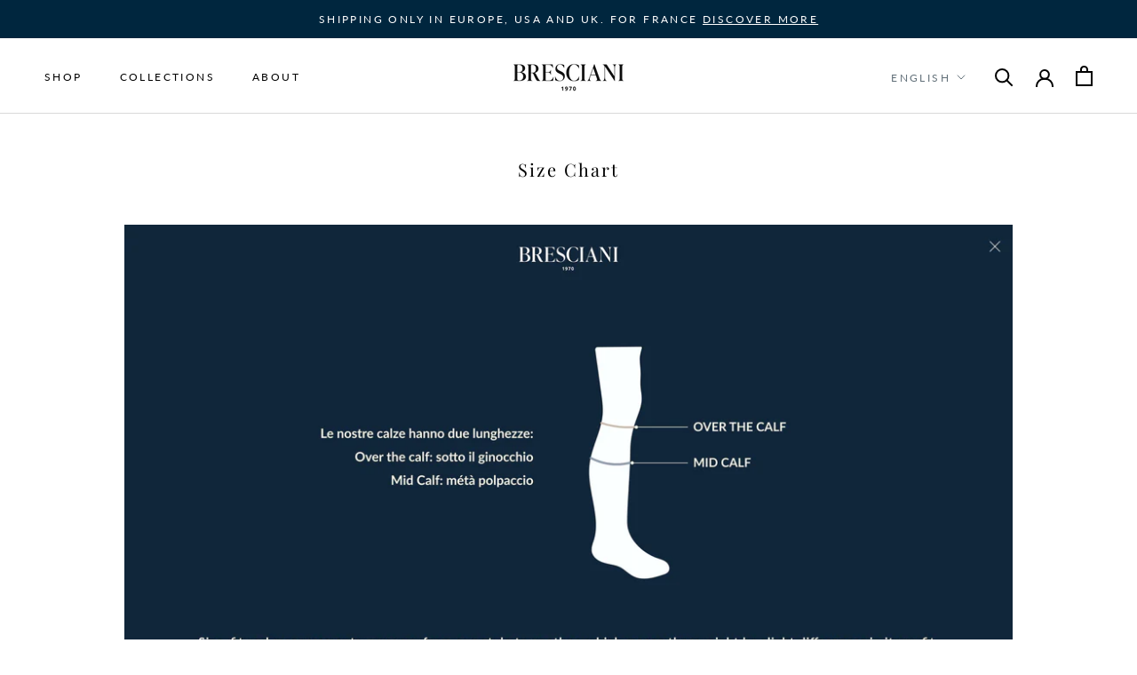

--- FILE ---
content_type: application/javascript; charset=utf-8
request_url: https://cs.iubenda.com/cookie-solution/confs/js/33979298.js
body_size: -233
content:
_iub.csRC = { consApiKey: 'JTApPszrVGB6MoyIrZUComUMcryg1XLi', showBranding: false, publicId: 'a201335b-6db6-11ee-8bfc-5ad8d8c564c0', floatingGroup: false };
_iub.csEnabled = true;
_iub.csPurposes = [4,1,5,7,3,"sh","s"];
_iub.cpUpd = 1750090998;
_iub.csT = 0.15;
_iub.googleConsentModeV2 = true;
_iub.totalNumberOfProviders = 20;


--- FILE ---
content_type: text/javascript
request_url: https://cdn.starapps.studio/apps/vsk/bresciani-shop/data.js
body_size: 10797
content:
"use strict";"undefined"==typeof window.starapps_data&&(window.starapps_data={}),"undefined"==typeof window.starapps_data.product_groups&&(window.starapps_data.product_groups=[{"id":6523267,"products_preset_id":69569,"collections_swatch":"custom_swatch","group_name":"Adamo","option_name":"Color","collections_preset_id":69568,"display_position":"top","products_swatch":"custom_swatch","mobile_products_preset_id":69569,"mobile_products_swatch":"custom_swatch","mobile_collections_preset_id":69568,"mobile_collections_swatch":"custom_swatch","same_products_preset_for_mobile":true,"same_collections_preset_for_mobile":true,"option_values":[{"id":15626787422557,"option_value":"Black Grey","handle":"calza-adamo-lana-bicolor-grey","published":true,"swatch_src":"color","swatch_value":"#201F1F"},{"id":15626787488093,"option_value":"Beige Ivory","handle":"calza-adamo-lana-bicolor-beige","published":true,"swatch_src":"color","swatch_value":"#BD967D"}]},{"id":284928,"products_preset_id":69569,"collections_swatch":"custom_swatch","group_name":"Amleto","option_name":"Color","collections_preset_id":69568,"display_position":"top","products_swatch":"custom_swatch","mobile_products_preset_id":69569,"mobile_products_swatch":"custom_swatch","mobile_collections_preset_id":69568,"mobile_collections_swatch":"custom_swatch","same_products_preset_for_mobile":true,"same_collections_preset_for_mobile":true,"option_values":[{"id":7101578739876,"option_value":"Black","handle":"calze-uomo-icon-art-amleto-black","published":true,"swatch_src":"color","swatch_value":"#000000"},{"id":7101578838180,"option_value":"Navy","handle":"calze-uomo-icon-art-amleto-navy","published":true,"swatch_src":"color","swatch_value":"#000280"},{"id":7101578936484,"option_value":"Blue","handle":"calze-uomo-icon-art-amleto-blue","published":true,"swatch_src":"color","swatch_value":"#0001FF"}]},{"id":4646657,"products_preset_id":69569,"collections_swatch":"custom_swatch","group_name":"Andrea","option_name":"Color","collections_preset_id":69568,"display_position":"top","products_swatch":"custom_swatch","mobile_products_preset_id":69569,"mobile_products_swatch":"custom_swatch","mobile_collections_preset_id":69568,"mobile_collections_swatch":"custom_swatch","same_products_preset_for_mobile":true,"same_collections_preset_for_mobile":true,"option_values":[{"id":9835603951965,"option_value":"black","handle":"calza-andrea-100-cotone-black","published":true,"swatch_src":"color","swatch_value":"#000000"}]},{"id":284767,"products_preset_id":69569,"collections_swatch":"custom_swatch","group_name":"Ascanio","option_name":"Color","collections_preset_id":69568,"display_position":"top","products_swatch":"custom_swatch","mobile_products_preset_id":69569,"mobile_products_swatch":"custom_swatch","mobile_collections_preset_id":69568,"mobile_collections_swatch":"custom_swatch","same_products_preset_for_mobile":true,"same_collections_preset_for_mobile":true,"option_values":[{"id":7101572546724,"option_value":"Navy","handle":"calze-uomo-essentials-ascanio-navy","published":true,"swatch_src":"color","swatch_value":"#000280"},{"id":7101572612260,"option_value":"Medium Grey","handle":"calze-uomo-essentials-ascanio-medium-grey","published":true,"swatch_src":"color","swatch_value":"#93979A"},{"id":7101572677796,"option_value":"Black","handle":"calze-uomo-essentials-ascanio-black","published":true,"swatch_src":"color","swatch_value":"#000000"},{"id":7101572776100,"option_value":"Burgundy","handle":"calze-uomo-essentials-ascanio-burgundy","published":true,"swatch_src":"color","swatch_value":"#7F031F"},{"id":7101572907172,"option_value":"Dark Brown","handle":"calze-uomo-essentials-ascanio-darkbrown","published":true,"swatch_src":"color","swatch_value":"#664322"},{"id":8600613945693,"option_value":"Deep Blue","handle":"calze-uomo-essentials-ascanio-deep-blue","published":true,"swatch_src":"file","swatch_value":null},{"id":8600579080541,"option_value":"Dark Green","handle":"calze-uomo-essentials-ascanio-dark-green","published":true,"swatch_src":"file","swatch_value":null},{"id":9835414815069,"option_value":"Rust","handle":"calza-ascanio-80-lana-20-poliammide-rust","published":true,"swatch_src":"color","swatch_value":"#A00000"}]},{"id":284948,"products_preset_id":69569,"collections_swatch":"custom_swatch","group_name":"Astrum","option_name":"Color","collections_preset_id":69568,"display_position":"top","products_swatch":"custom_swatch","mobile_products_preset_id":69569,"mobile_products_swatch":"custom_swatch","mobile_collections_preset_id":69568,"mobile_collections_swatch":"custom_swatch","same_products_preset_for_mobile":true,"same_collections_preset_for_mobile":true,"option_values":[{"id":7101580705956,"option_value":"Navy","handle":"calze-uomo-natale-astrum-navy","published":true,"swatch_src":"color","swatch_value":"#000280"},{"id":7101580771492,"option_value":"Burgundy","handle":"calze-uomo-natale-astrum-burgundy","published":true,"swatch_src":"color","swatch_value":"#7F031F"},{"id":7101580804260,"option_value":"Blue","handle":"calze-uomo-natale-astrum-blue","published":true,"swatch_src":"color","swatch_value":"#0001FF"},{"id":7101580837028,"option_value":"Brown","handle":"calze-uomo-natale-astrum-brown","published":true,"swatch_src":"color","swatch_value":"#A62A2B"},{"id":8599083745629,"option_value":"Green White","handle":"calze-uomo-natale-astrum-green-white","published":true,"swatch_src":"file","swatch_value":null},{"id":9835412390237,"option_value":"Grey","handle":"calza-astrum-misto-lana-pearl-ivory","published":true,"swatch_src":"color","swatch_value":"#DCDCDC"}]},{"id":5496988,"products_preset_id":69569,"collections_swatch":"custom_swatch","group_name":"ATTILIO","option_name":"Color","collections_preset_id":69568,"display_position":"top","products_swatch":"custom_swatch","mobile_products_preset_id":69569,"mobile_products_swatch":"custom_swatch","mobile_collections_preset_id":69568,"mobile_collections_swatch":"custom_swatch","same_products_preset_for_mobile":true,"same_collections_preset_for_mobile":true,"option_values":[{"id":15250263212381,"option_value":"Blue jeans","handle":"calza-attilio-75-cotone-25-lino-blue-jeans","published":true,"swatch_src":"color","swatch_value":"#000033"},{"id":15250263408989,"option_value":"White beige ","handle":"calza-attilio-75-cotone-25-lino-white-beige","published":true,"swatch_src":"color","swatch_value":"#AE835B"},{"id":15250263540061,"option_value":"Teal ivory","handle":"calza-attilio-75-cotone-25-lino-teal-ivory","published":true,"swatch_src":"color","swatch_value":"#8FABBC"}]},{"id":6583575,"products_preset_id":69569,"collections_swatch":"custom_swatch","group_name":"Barbara","option_name":"Color","collections_preset_id":69568,"display_position":"top","products_swatch":"custom_swatch","mobile_products_preset_id":69569,"mobile_products_swatch":"custom_swatch","mobile_collections_preset_id":69568,"mobile_collections_swatch":"custom_swatch","same_products_preset_for_mobile":true,"same_collections_preset_for_mobile":true,"option_values":[{"id":15717608784221,"option_value":"Dark blue","handle":"calza-barbara-collezione-donna-100-seta-dark-blue","published":true,"swatch_src":"color","swatch_value":"#0D0232"},{"id":15717608849757,"option_value":"Black","handle":"calza-barbara-collezione-donna-100-seta-black","published":true,"swatch_src":"color","swatch_value":"#000000"},{"id":15717608882525,"option_value":"Sand","handle":"calza-barbara-collezione-donna-100-seta-sand","published":true,"swatch_src":"color","swatch_value":"#F0C083"},{"id":15717608915293,"option_value":"Pearl grey","handle":"calza-barbara-collezione-donna-100-seta-pearl-grey","published":true,"swatch_src":"color","swatch_value":"#DBD0D0"}]},{"id":4646460,"products_preset_id":69569,"collections_swatch":"custom_swatch","group_name":"Biagio","option_name":"Color","collections_preset_id":69568,"display_position":"top","products_swatch":"custom_swatch","mobile_products_preset_id":69569,"mobile_products_swatch":"custom_swatch","mobile_collections_preset_id":69568,"mobile_collections_swatch":"custom_swatch","same_products_preset_for_mobile":true,"same_collections_preset_for_mobile":true,"option_values":[{"id":9834395664733,"option_value":"blu","handle":"calza-biagio-con-treccia-lana-90-poliammide-10-blu","published":true,"swatch_src":"color","swatch_value":"#000033"},{"id":9834395631965,"option_value":"grey","handle":"calza-biagio-con-treccia-lana-90-poliammide-10-grey","published":true,"swatch_src":"color","swatch_value":"#E6EEFF"},{"id":9834395697501,"option_value":"orange","handle":"calza-biagio-con-treccia-lana-90-poliammide-10-orange","published":true,"swatch_src":"color","swatch_value":"#FF5C33"},{"id":15626949656925,"option_value":"beaver","handle":"calza-biagio-lana-beaver","published":true,"swatch_src":"color","swatch_value":"#827166"}]},{"id":3679998,"products_preset_id":69569,"collections_swatch":"custom_swatch","group_name":"Borea","option_name":"Color","collections_preset_id":69568,"display_position":"top","products_swatch":"custom_swatch","mobile_products_preset_id":69569,"mobile_products_swatch":"custom_swatch","mobile_collections_preset_id":69568,"mobile_collections_swatch":"custom_swatch","same_products_preset_for_mobile":true,"same_collections_preset_for_mobile":true,"option_values":[{"id":8594862145885,"option_value":"NAVY BLUE - WHITE","handle":"calza-borea-misto-lana-navy-blue-white","published":true,"swatch_src":"file","swatch_value":null},{"id":8594901827933,"option_value":"RED - WHITE","handle":"calza-borea-misto-lana-red-white","published":true,"swatch_src":"file","swatch_value":null},{"id":8594917294429,"option_value":"BLUE - WHITE","handle":"calza-borea-misto-lana-royal-blue-white","published":true,"swatch_src":"file","swatch_value":null}]},{"id":6523268,"products_preset_id":69569,"collections_swatch":"custom_swatch","group_name":"Brando","option_name":"Color","collections_preset_id":69568,"display_position":"top","products_swatch":"custom_swatch","mobile_products_preset_id":69569,"mobile_products_swatch":"custom_swatch","mobile_collections_preset_id":69568,"mobile_collections_swatch":"custom_swatch","same_products_preset_for_mobile":true,"same_collections_preset_for_mobile":true,"option_values":[{"id":15626745938269,"option_value":"medium grey","handle":"calza-brando-lana-light-grey","published":true,"swatch_src":"color","swatch_value":"#969090"},{"id":15626746069341,"option_value":"blue","handle":"calza-brando-lana-light-blue","published":true,"swatch_src":"color","swatch_value":"#343056"},{"id":15626746167645,"option_value":"black","handle":"calza-brando-lana-80-light-black","published":true,"swatch_src":"color","swatch_value":"#0E0D0D"},{"id":15631075148125,"option_value":"beige","handle":"calza-brando-lana-leggera-beige","published":true,"swatch_src":"color","swatch_value":"#BD967D"}]},{"id":284938,"products_preset_id":69569,"collections_swatch":"custom_swatch","group_name":"Campidoglio","option_name":"Color","collections_preset_id":69568,"display_position":"top","products_swatch":"custom_swatch","mobile_products_preset_id":69569,"mobile_products_swatch":"custom_swatch","mobile_collections_preset_id":69568,"mobile_collections_swatch":"custom_swatch","same_products_preset_for_mobile":true,"same_collections_preset_for_mobile":true,"option_values":[{"id":7101579853988,"option_value":"Navy","handle":"calze-uomo-luxury-campidoglio-navy","published":true,"swatch_src":"color","swatch_value":"#000280"},{"id":7101579952292,"option_value":"Black","handle":"calze-uomo-luxury-campidoglio-black","published":true,"swatch_src":"color","swatch_value":"#000000"},{"id":7101580017828,"option_value":"Grey","handle":"calze-uomo-luxury-campidoglio-grey","published":true,"swatch_src":"color","swatch_value":"#808080"},{"id":7101580116132,"option_value":"Beaver","handle":"calze-uomo-luxury-campidoglio-beaver","published":true,"swatch_src":"color","swatch_value":"#A08170"},{"id":7101580181668,"option_value":"Light Brown","handle":"calze-uomo-luxury-campidoglio-light-brown","published":true,"swatch_src":"color","swatch_value":"#C79D7C"},{"id":8601240797533,"option_value":"BURGUNDY","handle":"calze-uomo-luxury-campidoglio-burgundy","published":true,"swatch_src":"file","swatch_value":null},{"id":8601259213149,"option_value":"FOREST GREEN","handle":"calze-uomo-luxury-campidoglio-forest-green","published":true,"swatch_src":"file","swatch_value":null}]},{"id":6583576,"products_preset_id":69569,"collections_swatch":"custom_swatch","group_name":"Carla","option_name":"Color","collections_preset_id":69568,"display_position":"top","products_swatch":"custom_swatch","mobile_products_preset_id":69569,"mobile_products_swatch":"custom_swatch","mobile_collections_preset_id":69568,"mobile_collections_swatch":"custom_swatch","same_products_preset_for_mobile":true,"same_collections_preset_for_mobile":true,"option_values":[{"id":15717602623837,"option_value":"Blue light - blue cream","handle":"calza-carla-collezione-donna-lana-argyle-blue-light-blue-cream","published":true,"swatch_src":"color","swatch_value":"#1F516A"},{"id":15717602656605,"option_value":"Light brown - cream - burgundy","handle":"calza-carla-collezione-donna-lana-argyle-light-brown-cream-burgundy","published":true,"swatch_src":"color","swatch_value":"#E07C32"},{"id":15717602689373,"option_value":"Grey liliac","handle":"calza-carla-collezione-donna-lana-argyle-grey-lilac","published":true,"swatch_src":"color","swatch_value":"#605D5D"}]},{"id":4646551,"products_preset_id":69569,"collections_swatch":"custom_swatch","group_name":"Carlo","option_name":"Color","collections_preset_id":69568,"display_position":"top","products_swatch":"custom_swatch","mobile_products_preset_id":69569,"mobile_products_swatch":"custom_swatch","mobile_collections_preset_id":69568,"mobile_collections_swatch":"custom_swatch","same_products_preset_for_mobile":true,"same_collections_preset_for_mobile":true,"option_values":[{"id":9834392781149,"option_value":"Bluette","handle":"calza-carlo-pied-de-poule-80-lana-20-poliammide-blu-bluette","published":true,"swatch_src":"color","swatch_value":"#000D1A"},{"id":9834392813917,"option_value":"Grey","handle":"calza-carlo-pied-de-poule-80-lana-20-poliammide-black-grey","published":true,"swatch_src":"color","swatch_value":"#000000"},{"id":9834392846685,"option_value":"Silver","handle":"calza-carlo-pied-de-poule-80-lana-20-poliammide-burgundy-silver","published":true,"swatch_src":"color","swatch_value":"#330000"}]},{"id":284935,"products_preset_id":69569,"collections_swatch":"custom_swatch","group_name":"Celio","option_name":"Color","collections_preset_id":69568,"display_position":"top","products_swatch":"custom_swatch","mobile_products_preset_id":69569,"mobile_products_swatch":"custom_swatch","mobile_collections_preset_id":69568,"mobile_collections_swatch":"custom_swatch","same_products_preset_for_mobile":true,"same_collections_preset_for_mobile":true,"option_values":[{"id":7101579591844,"option_value":"Navy","handle":"calze-uomo-luxury-celio-navy","published":true,"swatch_src":"color","swatch_value":"#000280"},{"id":7101579657380,"option_value":"Charcoal","handle":"calze-uomo-luxury-celio-charcoal","published":true,"swatch_src":"color","swatch_value":"#36454F"},{"id":7101579722916,"option_value":"Medium Grey","handle":"calze-uomo-luxury-celio-medium-grey","published":true,"swatch_src":"color","swatch_value":"#93979A"},{"id":7101579788452,"option_value":"Black","handle":"calze-uomo-luxury-celio-black","published":true,"swatch_src":"color","swatch_value":"#000000"},{"id":9835454923101,"option_value":"White","handle":"calza-celio-100-seta-white","published":true,"swatch_src":"color","swatch_value":"#FFFFFF"}]},{"id":284950,"products_preset_id":69569,"collections_swatch":"custom_swatch","group_name":"Cesare","option_name":"Color","collections_preset_id":69568,"display_position":"top","products_swatch":"custom_swatch","mobile_products_preset_id":69569,"mobile_products_swatch":"custom_swatch","mobile_collections_preset_id":69568,"mobile_collections_swatch":"custom_swatch","same_products_preset_for_mobile":true,"same_collections_preset_for_mobile":true,"option_values":[{"id":7101571825828,"option_value":"Navy","handle":"calze-uomo-essentials-cesare-navy","published":true,"swatch_src":"color","swatch_value":"#000280"},{"id":7101571891364,"option_value":"Burgundy","handle":"calze-uomo-essentials-cesare-burgundy","published":true,"swatch_src":"color","swatch_value":"#7F031F"},{"id":7101571924132,"option_value":"Charcoal","handle":"calze-uomo-essentials-cesare-charcoal","published":true,"swatch_src":"color","swatch_value":"#36454F"},{"id":7101571989668,"option_value":"Medium Grey","handle":"calze-uomo-essentials-cesare-medium-grey","published":true,"swatch_src":"color","swatch_value":"#93979A"},{"id":7101572087972,"option_value":"Beige","handle":"calze-uomo-essentials-cesare-beige","published":true,"swatch_src":"color","swatch_value":"#F6F5DC"},{"id":7101572153508,"option_value":"Cherry","handle":"calze-uomo-essentials-cesare-cherry","published":true,"swatch_src":"color","swatch_value":"#D3022E"},{"id":7101572219044,"option_value":"Black","handle":"calze-uomo-essentials-cesare-black","published":true,"swatch_src":"color","swatch_value":"#000000"},{"id":7101572317348,"option_value":"Blue","handle":"calze-uomo-essentials-cesare-blue","published":true,"swatch_src":"color","swatch_value":"#0001FF"},{"id":7101572382884,"option_value":"Grey Melange","handle":"calze-uomo-essentials-cesare-grey-melange","published":true,"swatch_src":"color","swatch_value":"#808080"},{"id":7101572481188,"option_value":"Dark Brown","handle":"calze-uomo-essentials-cesare-dark-brown","published":true,"swatch_src":"color","swatch_value":"#664322"},{"id":7101572513956,"option_value":"Dark Orange","handle":"calze-uomo-essentials-cesare-dark-orange","published":true,"swatch_src":"color","swatch_value":"#FF8C03"},{"id":7246226292900,"option_value":"Cream","handle":"calze-uomo-essentials-cesare-cream","published":true,"swatch_src":"color","swatch_value":"#F8EED1"},{"id":7246246510756,"option_value":"Sea Blue","handle":"calze-uomo-essentials-cesare-sea-blue","published":true,"swatch_src":"color","swatch_value":"#C1E1FF"},{"id":8599140434269,"option_value":"Olive","handle":"calze-uomo-essentials-cesare-olive","published":true,"swatch_src":"url","swatch_value":null},{"id":8599181033821,"option_value":"Red","handle":"calze-uomo-essentials-cesare-red","published":true,"swatch_src":"url","swatch_value":null},{"id":9835418583389,"option_value":"Ocean","handle":"calza-cesare-100-cotone-tinta-unita-ocean","published":true,"swatch_src":"color","swatch_value":"#0026B2"}]},{"id":6583577,"products_preset_id":69569,"collections_swatch":"custom_swatch","group_name":"Cristina","option_name":"Color","collections_preset_id":69568,"display_position":"top","products_swatch":"custom_swatch","mobile_products_preset_id":69569,"mobile_products_swatch":"custom_swatch","mobile_collections_preset_id":69568,"mobile_collections_swatch":"custom_swatch","same_products_preset_for_mobile":true,"same_collections_preset_for_mobile":true,"option_values":[{"id":15717610651997,"option_value":"Dark brown","handle":"calza-cristina-collezione-donna-80-lana-20-nylon-dark-brown","published":true,"swatch_src":"color","swatch_value":"#3D2A12"},{"id":15717610684765,"option_value":"Sand","handle":"calza-cristina-collezione-donna-80-lana-20-nylon-sand","published":true,"swatch_src":"color","swatch_value":"#DAB378"},{"id":15717610717533,"option_value":"Black","handle":"calza-cristina-collezione-donna-80-lana-20-nylon-black","published":true,"swatch_src":"color","swatch_value":"#000000"},{"id":15717610750301,"option_value":"Grey","handle":"calza-cristina-collezione-donna-80-lana-20-nylon-grey","published":true,"swatch_src":"color","swatch_value":"#646161"},{"id":15717610815837,"option_value":"Blue","handle":"calza-cristina-collezione-donna-80-lana-20-nylon-blue","published":true,"swatch_src":"color","swatch_value":"#38356F"},{"id":15721970663773,"option_value":"Navy","handle":"calza-cristina-collezione-donna-80-lana-20-nylon-navy","published":true,"swatch_src":"color","swatch_value":"#000937"}]},{"id":4646562,"products_preset_id":69569,"collections_swatch":"custom_swatch","group_name":"Diego","option_name":"Color","collections_preset_id":69568,"display_position":"top","products_swatch":"custom_swatch","mobile_products_preset_id":69569,"mobile_products_swatch":"custom_swatch","mobile_collections_preset_id":69568,"mobile_collections_swatch":"custom_swatch","same_products_preset_for_mobile":true,"same_collections_preset_for_mobile":true,"option_values":[{"id":9834437017949,"option_value":"Blue","handle":"calza-diego-90-lana-10-poliammide-blu-bluette","published":true,"swatch_src":"color","swatch_value":"#000D1A"},{"id":9834437181789,"option_value":"Green","handle":"calza-diego-90-lana-10-poliammide-green-blu","published":true,"swatch_src":"color","swatch_value":"#4D0000"},{"id":9834437312861,"option_value":"Beige","handle":"calza-diego-90-lana-10-poliammide-beige","published":true,"swatch_src":"color","swatch_value":"#DFBE9F"}]},{"id":284929,"products_preset_id":69569,"collections_swatch":"custom_swatch","group_name":"Divina Commedia","option_name":"Color","collections_preset_id":69568,"display_position":"top","products_swatch":"custom_swatch","mobile_products_preset_id":69569,"mobile_products_swatch":"custom_swatch","mobile_collections_preset_id":69568,"mobile_collections_swatch":"custom_swatch","same_products_preset_for_mobile":true,"same_collections_preset_for_mobile":true,"option_values":[{"id":7101578969252,"option_value":"Navy","handle":"calze-uomo-icon-art-divinacommedia-navy","published":true,"swatch_src":"color","swatch_value":"#000280"},{"id":7101579034788,"option_value":"Blue","handle":"calze-uomo-icon-art-divinacommedia-blue","published":true,"swatch_src":"color","swatch_value":"#0001FF"},{"id":7101579133092,"option_value":"Black","handle":"calze-uomo-icon-art-divinacommedia-black","published":true,"swatch_src":"color","swatch_value":"#000000"}]},{"id":6523270,"products_preset_id":69569,"collections_swatch":"custom_swatch","group_name":"Egon","option_name":"Color","collections_preset_id":69568,"display_position":"top","products_swatch":"custom_swatch","mobile_products_preset_id":69569,"mobile_products_swatch":"custom_swatch","mobile_collections_preset_id":69568,"mobile_collections_swatch":"custom_swatch","same_products_preset_for_mobile":true,"same_collections_preset_for_mobile":true,"option_values":[{"id":15626754195805,"option_value":"Blue Grenade","handle":"calza-egon-lana-cashmere-pied-de-poule-grenade","published":true,"swatch_src":"color","swatch_value":"#891135"},{"id":15626754359645,"option_value":"Brown Ivory","handle":"calza-egon-lana-cashmere-brown-ivory","published":true,"swatch_src":"color","swatch_value":"#BD967D"},{"id":15626754457949,"option_value":"Blue Butter","handle":"calza-egon-lana-cashmere-pied-de-poule-blue-butter","published":true,"swatch_src":"color","swatch_value":"#072057"},{"id":15626754556253,"option_value":"Blue Ocean","handle":"calza-egon-lana-cashmere-blue-ocean","published":true,"swatch_src":"color","swatch_value":"#101490"}]},{"id":6523269,"products_preset_id":69569,"collections_swatch":"custom_swatch","group_name":"Elia","option_name":"Color","collections_preset_id":69568,"display_position":"top","products_swatch":"custom_swatch","mobile_products_preset_id":69569,"mobile_products_swatch":"custom_swatch","mobile_collections_preset_id":69568,"mobile_collections_swatch":"custom_swatch","same_products_preset_for_mobile":true,"same_collections_preset_for_mobile":true,"option_values":[{"id":15626779623773,"option_value":"Navy Red","handle":"calza-elia-lana-navy-red","published":true,"swatch_src":"color","swatch_value":"#231E59"},{"id":15626779689309,"option_value":"Beige Ivory","handle":"calza-elia-lana-beige","published":true,"swatch_src":"color","swatch_value":"#BD967D"},{"id":15626779787613,"option_value":"Blue light Brown","handle":"calza-elia-lana-blue-brown","published":true,"swatch_src":"color","swatch_value":"#172570"},{"id":15626779853149,"option_value":"Black Pearl","handle":"calza-elia-lana-black","published":true,"swatch_src":"color","swatch_value":"#171616"}]},{"id":369071,"products_preset_id":69569,"collections_swatch":"custom_swatch","group_name":"Enea","option_name":"Color","collections_preset_id":69568,"display_position":"top","products_swatch":"custom_swatch","mobile_products_preset_id":69569,"mobile_products_swatch":"custom_swatch","mobile_collections_preset_id":69568,"mobile_collections_swatch":"custom_swatch","same_products_preset_for_mobile":true,"same_collections_preset_for_mobile":true,"option_values":[{"id":7252121223332,"option_value":"Cornflower-White","handle":"calze-uomo-essentials-enea-cornflower-white","published":true,"swatch_src":"color","swatch_value":"#3F85C5"},{"id":7252137345188,"option_value":"Blue-White","handle":"calze-uomo-essentials-enea-blue-white","published":true,"swatch_src":"color","swatch_value":"#00172C"},{"id":8154135625892,"option_value":"light blue","handle":"calza-enea-cotone-light-blue-avio","published":true,"swatch_src":"color","swatch_value":"#3A52C6"},{"id":8154155155620,"option_value":"red coral","handle":"calza-enea-cotone-white-red-coral","published":true,"swatch_src":"color","swatch_value":"#E32913"},{"id":15250415550813,"option_value":"chocolate sand","handle":"calza-enea-100-cotone-chocolate-sand","published":true,"swatch_src":"color","swatch_value":"#381C00"}]},{"id":284918,"products_preset_id":69569,"collections_swatch":"custom_swatch","group_name":"Ennio","option_name":"Color","collections_preset_id":69568,"display_position":"top","products_swatch":"custom_swatch","mobile_products_preset_id":69569,"mobile_products_swatch":"custom_swatch","mobile_collections_preset_id":69568,"mobile_collections_swatch":"custom_swatch","same_products_preset_for_mobile":true,"same_collections_preset_for_mobile":true,"option_values":[{"id":7101577330852,"option_value":"Light Blue","handle":"calze-invisibili-uomo-essentials-ennio-lightblue","published":true,"swatch_src":"color","swatch_value":"#8AC6E6"},{"id":7101577396388,"option_value":"Dark Brown","handle":"calze-invisibili-uomo-essentials-ennio-darkbrown","published":true,"swatch_src":"color","swatch_value":"#664322"},{"id":7101577461924,"option_value":"Beige","handle":"calze-invisibili-uomo-essentials-ennio-beige","published":true,"swatch_src":"color","swatch_value":"#F6F5DC"},{"id":7101577527460,"option_value":"Black","handle":"calze-invisibili-uomo-essentials-ennio-black","published":true,"swatch_src":"color","swatch_value":"#000000"},{"id":7101577625764,"option_value":"White","handle":"calze-invisibili-uomo-essentials-ennio-white","published":true,"swatch_src":"color","swatch_value":"#FFFFFF"}]},{"id":284901,"products_preset_id":69569,"collections_swatch":"custom_swatch","group_name":"Fabio","option_name":"Color","collections_preset_id":69568,"display_position":"top","products_swatch":"custom_swatch","mobile_products_preset_id":69569,"mobile_products_swatch":"custom_swatch","mobile_collections_preset_id":69568,"mobile_collections_swatch":"custom_swatch","same_products_preset_for_mobile":true,"same_collections_preset_for_mobile":true,"option_values":[{"id":7101574873252,"option_value":"Navy Blue","handle":"calze-uomo-essentials-fabio-navy-blue","published":true,"swatch_src":"color","swatch_value":"#000280"},{"id":7101575037092,"option_value":"Navy Red","handle":"calze-uomo-essentials-fabio-navy-red","published":true,"swatch_src":"color","swatch_value":"#B90A00"},{"id":7101575168164,"option_value":"Grey","handle":"calze-uomo-essentials-fabio-grey","published":true,"swatch_src":"color","swatch_value":"#808080"},{"id":7101575266468,"option_value":"Black","handle":"calze-uomo-essentials-fabio-black","published":true,"swatch_src":"color","swatch_value":"#000000"},{"id":7101575332004,"option_value":"Tan","handle":"calze-uomo-essentials-fabio-tan","published":true,"swatch_src":"color","swatch_value":"#D2B48D"},{"id":7101575430308,"option_value":"Avio","handle":"calze-uomo-essentials-fabio-avio","published":true,"swatch_src":"color","swatch_value":"#5C8AA8"},{"id":8153624314020,"option_value":null,"handle":"calza-fabio-cotone-pois-red-peacok","published":true,"swatch_src":"color","swatch_value":"#05445C"},{"id":8153793462436,"option_value":null,"handle":"calza-fabio-cotone-pois-brown-orange","published":true,"swatch_src":"color","swatch_value":"#704B3E"},{"id":8601350111581,"option_value":"BLUE ROYAL","handle":"calze-uomo-essentials-fabio-blue-royal","published":true,"swatch_src":"file","swatch_value":null},{"id":9036957581661,"option_value":"Purple Light Blue","handle":"calza-fabio-100-cotone-pois-purple-light-blue","published":true,"swatch_src":"color","swatch_value":"#1A0033"}]},{"id":4022617,"products_preset_id":69569,"collections_swatch":"custom_swatch","group_name":"Ferdinando","option_name":"Color","collections_preset_id":69568,"display_position":"top","products_swatch":"custom_swatch","mobile_products_preset_id":69569,"mobile_products_swatch":"custom_swatch","mobile_collections_preset_id":69568,"mobile_collections_swatch":"custom_swatch","same_products_preset_for_mobile":true,"same_collections_preset_for_mobile":true,"option_values":[{"id":9036848202077,"option_value":"BLU - BLUETTE","handle":"calza-ferdinando-100-cotone-blu-bluette","published":true,"swatch_src":"color","swatch_value":"#00001A"},{"id":9036838928733,"option_value":"BLU - AMETHYST","handle":"calza-ferdinando-100-cotone-blu-amethyst","published":true,"swatch_src":"color","swatch_value":"#00001A"},{"id":9036722569565,"option_value":"BLUETTE - WATER","handle":"calza-ferdinando-100-cotone-bluette-water","published":true,"swatch_src":"color","swatch_value":"#193366"},{"id":9036718834013,"option_value":"COTONE, NAVY - ORANGE","handle":"calza-ferdinando-100-cotone-navy-orange","published":true,"swatch_src":"color","swatch_value":"#00001A"}]},{"id":284927,"products_preset_id":69569,"collections_swatch":"custom_swatch","group_name":"Gioconda","option_name":"Color","collections_preset_id":69568,"display_position":"top","products_swatch":"custom_swatch","mobile_products_preset_id":69569,"mobile_products_swatch":"custom_swatch","mobile_collections_preset_id":69568,"mobile_collections_swatch":"custom_swatch","same_products_preset_for_mobile":true,"same_collections_preset_for_mobile":true,"option_values":[{"id":7101578477732,"option_value":"Black","handle":"calze-uomo-icon-art-gioconda-black","published":true,"swatch_src":"color","swatch_value":"#000000"},{"id":7101578543268,"option_value":"Navy","handle":"calze-uomo-icon-art-gioconda-navy","published":true,"swatch_src":"color","swatch_value":"#000280"},{"id":7101578641572,"option_value":"Blue","handle":"calze-uomo-icon-art-gioconda-blue","published":true,"swatch_src":"color","swatch_value":"#0001FF"}]},{"id":284772,"products_preset_id":69569,"collections_swatch":"custom_swatch","group_name":"Giulio","option_name":"Color","collections_preset_id":69568,"display_position":"top","products_swatch":"custom_swatch","mobile_products_preset_id":69569,"mobile_products_swatch":"custom_swatch","mobile_collections_preset_id":69568,"mobile_collections_swatch":"custom_swatch","same_products_preset_for_mobile":true,"same_collections_preset_for_mobile":true,"option_values":[{"id":7101573496996,"option_value":"Navy","handle":"calze-uomo-essentials-giulio-navy","published":true,"swatch_src":"color","swatch_value":"#000280"},{"id":7101573529764,"option_value":"Dark Grey","handle":"calze-uomo-essentials-giulio-dark-grey","published":true,"swatch_src":"color","swatch_value":"#404040"},{"id":7101573595300,"option_value":"Medium Grey","handle":"calze-uomo-essentials-giulio-medium-grey","published":true,"swatch_src":"color","swatch_value":"#93979A"},{"id":7101573693604,"option_value":"Black","handle":"calze-uomo-essentials-giulio-black","published":true,"swatch_src":"color","swatch_value":"#000000"},{"id":7246261452964,"option_value":"Jeans-Seablue","handle":"calze-uomo-essentials-giulio-jaens-sea-blue","published":true,"swatch_src":"color","swatch_value":"#2E6CA0"},{"id":8154048004260,"option_value":null,"handle":"calze-uomo-essentials-giulio-red-peacock","published":true,"swatch_src":"color","swatch_value":"#003E43"},{"id":8154111541412,"option_value":null,"handle":"calze-uomo-essentials-giulio-mint-dark-green","published":true,"swatch_src":"color","swatch_value":"#023916"},{"id":9036688032093,"option_value":"LIGHT BLUE - PINK","handle":"calza-giulio-100-cotone-light-blue-pink","published":true,"swatch_src":"color","swatch_value":"#004080"},{"id":9036707791197,"option_value":"OCEAN - LIGHT BLUE","handle":"calza-giulio-100-cotone-ocean-light-blue","published":true,"swatch_src":"color","swatch_value":"#002B80"},{"id":9835605328221,"option_value":"Black","handle":"calza-giulio-100-cotone-black","published":true,"swatch_src":"color","swatch_value":"#000000"}]},{"id":6523271,"products_preset_id":69569,"collections_swatch":"custom_swatch","group_name":"Ivan","option_name":"Color","collections_preset_id":69568,"display_position":"top","products_swatch":"custom_swatch","mobile_products_preset_id":69569,"mobile_products_swatch":"custom_swatch","mobile_collections_preset_id":69568,"mobile_collections_swatch":"custom_swatch","same_products_preset_for_mobile":true,"same_collections_preset_for_mobile":true,"option_values":[{"id":15626768286045,"option_value":"Pearl","handle":"calza-ivan-cotone-art-deco-pearl","published":true,"swatch_src":"color","swatch_value":"#B3B2AD"},{"id":15626768351581,"option_value":"Green","handle":"calza-ivan-cotone-art-deco-green","published":true,"swatch_src":"color","swatch_value":"#173407"},{"id":15626768417117,"option_value":"Black","handle":"calza-ivan-cotone-fantasia-art-deco-black","published":true,"swatch_src":"color","swatch_value":"#0B0A0A"}]},{"id":986708,"products_preset_id":69569,"collections_swatch":"custom_swatch","group_name":"Lapo","option_name":"Color","collections_preset_id":69568,"display_position":"top","products_swatch":"custom_swatch","mobile_products_preset_id":69569,"mobile_products_swatch":"custom_swatch","mobile_collections_preset_id":69568,"mobile_collections_swatch":"custom_swatch","same_products_preset_for_mobile":true,"same_collections_preset_for_mobile":true,"option_values":[{"id":7440648110244,"option_value":"Grey - Pearl - Cream - Black","handle":"calza-lapo-misto-lana-grey-pearl-cream-black","published":true,"swatch_src":"color","swatch_value":"#8E9DA7"},{"id":7440678387876,"option_value":"Fir Green - Neutral - DK Brown - Blood","handle":"calza-lapo-misto-lana-green-neutral-brown-blood","published":true,"swatch_src":"color","swatch_value":"#317214"},{"id":8600503353693,"option_value":"Blue Light - Blue Brown - Grey","handle":"calza-lapo-misto-lana-intarsio-blue-lightblue-lightbrown-grey","published":true,"swatch_src":"file","swatch_value":null},{"id":8600533041501,"option_value":"Light Brown - Olive - Gold","handle":"calza-lapo-misto-lana-lightbrown-olive-rust-gold","published":true,"swatch_src":"file","swatch_value":null},{"id":9835529797981,"option_value":"Navy","handle":"calza-lapo-90-lana-10-poliammide-intarsio-navy","published":true,"swatch_src":"color","swatch_value":"#00002E"},{"id":9835530027357,"option_value":"Black","handle":"calza-lapo-90-lana-10-poliammide-intarsio-black","published":true,"swatch_src":"color","swatch_value":"#000000"}]},{"id":284774,"products_preset_id":69569,"collections_swatch":"custom_swatch","group_name":"Leo","option_name":"Color","collections_preset_id":69568,"display_position":"top","products_swatch":"custom_swatch","mobile_products_preset_id":69569,"mobile_products_swatch":"custom_swatch","mobile_collections_preset_id":69568,"mobile_collections_swatch":"custom_swatch","same_products_preset_for_mobile":true,"same_collections_preset_for_mobile":true,"option_values":[{"id":7101573857444,"option_value":"Navy","handle":"calze-uomo-essentials-leo-navy","published":true,"swatch_src":"color","swatch_value":"#000280"},{"id":7101573955748,"option_value":"Dark Grey","handle":"calze-uomo-essentials-leo-dark-grey","published":true,"swatch_src":"color","swatch_value":"#404040"},{"id":7101573988516,"option_value":"Grey","handle":"calze-uomo-essentials-leo-grey","published":true,"swatch_src":"color","swatch_value":"#808080"},{"id":7101574086820,"option_value":"Brown","handle":"calze-uomo-essentials-leo-brown","published":true,"swatch_src":"color","swatch_value":"#A62A2B"},{"id":9032931311965,"option_value":"BLUE - AMETHYST","handle":"calza-leo-100-cotone-pied-de-poule-blue-amethyst","published":true,"swatch_src":"color","swatch_value":"#00001A"},{"id":9835547558237,"option_value":"Navy","handle":"calza-leo-100-cotone-pied-de-poule-navy-orange","published":true,"swatch_src":"color","swatch_value":"#05006B"},{"id":9835547394397,"option_value":"Light","handle":"calza-leo-100-cotone-pied-de-poule-lightblue-aluminium","published":true,"swatch_src":"color","swatch_value":"#3366CC"}]},{"id":284904,"products_preset_id":69569,"collections_swatch":"custom_swatch","group_name":"Leone","option_name":"Color","collections_preset_id":69568,"display_position":"top","products_swatch":"custom_swatch","mobile_products_preset_id":69569,"mobile_products_swatch":"custom_swatch","mobile_collections_preset_id":69568,"mobile_collections_swatch":"custom_swatch","same_products_preset_for_mobile":true,"same_collections_preset_for_mobile":true,"option_values":[{"id":7101575561380,"option_value":"Dark Grey","handle":"calze-uomo-essentials-leone-dark-grey","published":true,"swatch_src":"color","swatch_value":"#404040"},{"id":7101575659684,"option_value":"Grey","handle":"calze-uomo-essentials-leone-grey","published":true,"swatch_src":"color","swatch_value":"#808080"},{"id":7101575823524,"option_value":"Mid Blue","handle":"calze-uomo-essentials-leone-midblue","published":true,"swatch_src":"color","swatch_value":"#5A87C9"},{"id":7101575889060,"option_value":"Navy Royal","handle":"calze-uomo-essentials-leone-navy-royal","published":true,"swatch_src":"color","swatch_value":"#180277"},{"id":8601368625501,"option_value":"Rust","handle":"calze-uomo-essentials-leone-rust","published":true,"swatch_src":"file","swatch_value":null},{"id":8165991809188,"option_value":"GREEN-PEACOCK","handle":"calza-leone-100-cotone-gessato-light-green-peacock","published":true,"swatch_src":"file","swatch_value":null},{"id":9835557585245,"option_value":"Black","handle":"calza-leone-100-cotone-gessato-black","published":true,"swatch_src":"color","swatch_value":"#000000"}]},{"id":284949,"products_preset_id":69569,"collections_swatch":"custom_swatch","group_name":"Lorenzo","option_name":"Color","collections_preset_id":69568,"display_position":"top","products_swatch":"custom_swatch","mobile_products_preset_id":69569,"mobile_products_swatch":"custom_swatch","mobile_collections_preset_id":69568,"mobile_collections_swatch":"custom_swatch","same_products_preset_for_mobile":true,"same_collections_preset_for_mobile":true,"option_values":[{"id":7101571137700,"option_value":"Navy","handle":"calze-uomo-essentials-lorenzo-navy","published":true,"swatch_src":"color","swatch_value":"#000280"},{"id":7101571203236,"option_value":"Burgundy","handle":"calze-uomo-essentials-lorenzo-burgundy","published":true,"swatch_src":"color","swatch_value":"#7F031F"},{"id":7101571236004,"option_value":"Olive","handle":"calze-uomo-essentials-lorenzo-olive","published":true,"swatch_src":"color","swatch_value":"#808000"},{"id":7101571301540,"option_value":"Charcoal","handle":"calze-uomo-essentials-lorenzo-charcoal","published":true,"swatch_src":"color","swatch_value":"#36454F"},{"id":7101571367076,"option_value":"Medium Grey","handle":"calze-uomo-essentials-lorenzo-mediumgrey","published":true,"swatch_src":"color","swatch_value":"#93979A"},{"id":7101571432612,"option_value":"White","handle":"calze-uomo-essentials-lorenzo-white","published":true,"swatch_src":"color","swatch_value":"#FFFFFF"},{"id":7101571530916,"option_value":"Black","handle":"calze-uomo-essentials-lorenzo-black","published":true,"swatch_src":"color","swatch_value":"#000000"},{"id":7101571563684,"option_value":"Blue","handle":"calze-uomo-essentials-lorenzo-blue","published":true,"swatch_src":"color","swatch_value":"#0001FF"},{"id":7101571629220,"option_value":"Grey Melange","handle":"calze-uomo-essentials-lorenzo-grey-melange","published":true,"swatch_src":"color","swatch_value":"#808080"},{"id":7101571661988,"option_value":"Dark Brown","handle":"calze-uomo-essentials-lorenzo-dark-brown","published":true,"swatch_src":"color","swatch_value":"#664322"},{"id":7101571694756,"option_value":"Electric Blue","handle":"calze-uomo-essentials-lorenzo-electricblue","published":true,"swatch_src":"color","swatch_value":"#2776FF"},{"id":7247620735140,"option_value":"Blue Melange","handle":"calze-uomo-essentials-lorenzo-blue-melange","published":true,"swatch_src":"color","swatch_value":"#577894"},{"id":7247625879716,"option_value":"Burnt","handle":"calze-uomo-essentials-lorenzo-burnt","published":true,"swatch_src":"color","swatch_value":"#861514"},{"id":7247655108772,"option_value":"Forest Green","handle":"calze-uomo-essentials-lorenzo-forest-green","published":true,"swatch_src":"color","swatch_value":"#10460A"},{"id":8601374097757,"option_value":"GRAPEFRUIT","handle":"calze-uomo-essentials-lorenzo-grapefruit","published":true,"swatch_src":"file","swatch_value":null},{"id":8603068662109,"option_value":"MINT","handle":"calze-uomo-essentials-lorenzo-mint","published":true,"swatch_src":"file","swatch_value":null},{"id":8603072889181,"option_value":"GREY MELANGE","handle":"calze-uomo-essentials-lorenzo-perla-melange","published":true,"swatch_src":"file","swatch_value":null},{"id":9835593892189,"option_value":"Pink","handle":"calza-lorenzo-100-cotone-tinta-unita-pink","published":true,"swatch_src":"color","swatch_value":"#FFADD6"},{"id":9835594056029,"option_value":"Ocean","handle":"calza-lorenzo-100-cotone-tinta-unita-ocean","published":true,"swatch_src":"color","swatch_value":"#12369C"},{"id":15250415714653,"option_value":"Aquamarine","handle":"calza-lorenzo-100-cotone-aquamarine","published":true,"swatch_src":"color","swatch_value":"#99FFFF"}]},{"id":4022618,"products_preset_id":69569,"collections_swatch":"custom_swatch","group_name":"Luca","option_name":"Color","collections_preset_id":69568,"display_position":"top","products_swatch":"custom_swatch","mobile_products_preset_id":69569,"mobile_products_swatch":"custom_swatch","mobile_collections_preset_id":69568,"mobile_collections_swatch":"custom_swatch","same_products_preset_for_mobile":true,"same_collections_preset_for_mobile":true,"option_values":[{"id":9036314313053,"option_value":"Blue Rust Brown","handle":"calza-luca-100-cotone-blue-rust-brown-white","published":true,"swatch_src":"color","swatch_value":"#00001A"},{"id":9036312084829,"option_value":"Ink pewter clay","handle":"calza-luca-100-cotone-ink-pewter-clay-white","published":true,"swatch_src":"color","swatch_value":"#002266"},{"id":9036310774109,"option_value":"Straw Sky pink","handle":"calza-luca-100-cotone-straw-sky-pink-white","published":true,"swatch_src":"color","swatch_value":"#F9DA6C"},{"id":15250415812957,"option_value":"Ocean blue white","handle":"calza-luca-100-cotone-ocean-blue-white","published":true,"swatch_src":"color","swatch_value":"#112F88"},{"id":15250416009565,"option_value":"Blue navy aquamarine","handle":"calza-luca-100-cotone-light-blue-navy-aquamarine","published":true,"swatch_src":"color","swatch_value":"#99FFFF"}]},{"id":284924,"products_preset_id":69569,"collections_swatch":"custom_swatch","group_name":"Lupo","option_name":"Color","collections_preset_id":69568,"display_position":"top","products_swatch":"custom_swatch","mobile_products_preset_id":69569,"mobile_products_swatch":"custom_swatch","mobile_collections_preset_id":69568,"mobile_collections_swatch":"custom_swatch","same_products_preset_for_mobile":true,"same_collections_preset_for_mobile":true,"option_values":[{"id":7101577986212,"option_value":"Navy","handle":"calze-uomo-essentials-mistolana-lupo-navy","published":true,"swatch_src":"color","swatch_value":"#000280"},{"id":7101578018980,"option_value":"Black","handle":"calze-uomo-essentials-mistolana-lupo-black","published":true,"swatch_src":"color","swatch_value":"#000000"},{"id":7101578150052,"option_value":"Light Grey","handle":"calze-uomo-essentials-mistolana-lupo-light-grey","published":true,"swatch_src":"color","swatch_value":"#D3D3D3"},{"id":7101578248356,"option_value":"Beaver","handle":"calze-uomo-essentials-mistolana-lupo-beaver","published":true,"swatch_src":"color","swatch_value":"#A08170"},{"id":7101578313892,"option_value":"Red","handle":"calze-uomo-essentials-mistolana-lupo-red","published":true,"swatch_src":"color","swatch_value":"#FF0201"},{"id":7101578412196,"option_value":"Green","handle":"calze-uomo-essentials-mistolana-lupo-green","published":true,"swatch_src":"color","swatch_value":"#008000"},{"id":8600484774237,"option_value":"Burnt","handle":"calze-uomo-essentials-mistolana-lupo-burnt","published":true,"swatch_src":"file","swatch_value":null},{"id":9835602116957,"option_value":"Ivory","handle":"calza-lupo-90-lana-10-poliammide-ivory","published":true,"swatch_src":"color","swatch_value":"#FFFFED"},{"id":9835602182493,"option_value":"Brown","handle":"calza-lupo-90-lana-10-poliammide-brown","published":true,"swatch_src":"color","swatch_value":"#C2A385"},{"id":15626949689693,"option_value":"Avio Melange","handle":"calza-lupo-lana-avio","published":true,"swatch_src":"color","swatch_value":"#183557"},{"id":15626949755229,"option_value":"Charcoal","handle":"calza-lupo-lana-charcoal","published":true,"swatch_src":"color","swatch_value":"#484040"}]},{"id":284922,"products_preset_id":69569,"collections_swatch":"custom_swatch","group_name":"Marcello","option_name":"Color","collections_preset_id":69568,"display_position":"top","products_swatch":"custom_swatch","mobile_products_preset_id":69569,"mobile_products_swatch":"custom_swatch","mobile_collections_preset_id":69568,"mobile_collections_swatch":"custom_swatch","same_products_preset_for_mobile":true,"same_collections_preset_for_mobile":true,"option_values":[{"id":7101577724068,"option_value":"Black","handle":"calze-uomo-essentials-cotonebio-marcello-black","published":true,"swatch_src":"color","swatch_value":"#000000"},{"id":7101577789604,"option_value":"Navy","handle":"calze-uomo-essentials-cotonebio-marcello-navy","published":true,"swatch_src":"color","swatch_value":"#000280"},{"id":7101577855140,"option_value":"Grey","handle":"calze-uomo-essentials-cotonebio-marcello-grey","published":true,"swatch_src":"color","swatch_value":"#808080"},{"id":7101577887908,"option_value":"Brown","handle":"calze-uomo-essentials-cotonebio-marcello-brown","published":true,"swatch_src":"color","swatch_value":"#45362C"},{"id":7247664840868,"option_value":"Electric Blue","handle":"calze-uomo-essentials-marcello-cotone-bio-electric-blue","published":true,"swatch_src":"color","swatch_value":"#264D84"},{"id":7247693086884,"option_value":"Rust","handle":"calze-uomo-essentials-marcello-cotone-bio-rust","published":true,"swatch_src":"color","swatch_value":"#EA8112"},{"id":7247711076516,"option_value":"Turquoise","handle":"calze-uomo-essentials-marcello-cotone-bio-turquoise","published":true,"swatch_src":"color","swatch_value":"#40E0D0"},{"id":8603084390749,"option_value":"OCTANE","handle":"calze-uomo-essentials-cotonebio-marcello-octane","published":true,"swatch_src":"file","swatch_value":null}]},{"id":284769,"products_preset_id":69569,"collections_swatch":"custom_swatch","group_name":"Marco","option_name":"Color","collections_preset_id":69568,"display_position":"top","products_swatch":"custom_swatch","mobile_products_preset_id":69569,"mobile_products_swatch":"custom_swatch","mobile_collections_preset_id":69568,"mobile_collections_swatch":"custom_swatch","same_products_preset_for_mobile":true,"same_collections_preset_for_mobile":true,"option_values":[{"id":7101573005476,"option_value":"Navy","handle":"calze-uomo-essentials-marco-navy","published":true,"swatch_src":"color","swatch_value":"#000280"},{"id":7101573103780,"option_value":"Charcoal","handle":"calze-uomo-essentials-marco-charcoal","published":true,"swatch_src":"color","swatch_value":"#36454F"},{"id":7101573202084,"option_value":"Black","handle":"calze-uomo-essentials-marco-black","published":true,"swatch_src":"color","swatch_value":"#000000"},{"id":7101573234852,"option_value":"Burgundy","handle":"calze-uomo-essentials-marco-burgundy","published":true,"swatch_src":"color","swatch_value":"#7F031F"},{"id":7101573398692,"option_value":"Cherry","handle":"calze-uomo-essentials-marco-cherry","published":true,"swatch_src":"color","swatch_value":"#F6072B"},{"id":8603092123997,"option_value":"OCTANE","handle":"calze-uomo-essentials-marco-octane","published":true,"swatch_src":"file","swatch_value":null}]},{"id":4022619,"products_preset_id":69569,"collections_swatch":"custom_swatch","group_name":"Marino","option_name":"Color","collections_preset_id":69568,"display_position":"top","products_swatch":"custom_swatch","mobile_products_preset_id":69569,"mobile_products_swatch":"custom_swatch","mobile_collections_preset_id":69568,"mobile_collections_swatch":"custom_swatch","same_products_preset_for_mobile":true,"same_collections_preset_for_mobile":true,"option_values":[{"id":9036309430621,"option_value":"CORNFLOWER - ALUMINUM","handle":"calza-marino-100-cotone-cornflower-aluminum","published":false,"swatch_src":"color","swatch_value":"#195EA4"},{"id":9036306874717,"option_value":"ORANGE - WHITE","handle":"calza-marino-100-cotone-orange-white","published":false,"swatch_src":"color","swatch_value":"#FF3300"},{"id":9036305826141,"option_value":"YELLOW - WHITE","handle":"calza-marino-100-cotone-yellow-white","published":false,"swatch_src":"color","swatch_value":"#F58F00"}]},{"id":284778,"products_preset_id":69569,"collections_swatch":"custom_swatch","group_name":"Mario","option_name":"Color","collections_preset_id":69568,"display_position":"top","products_swatch":"custom_swatch","mobile_products_preset_id":69569,"mobile_products_swatch":"custom_swatch","mobile_collections_preset_id":69568,"mobile_collections_swatch":"custom_swatch","same_products_preset_for_mobile":true,"same_collections_preset_for_mobile":true,"option_values":[{"id":7101574217892,"option_value":"Black","handle":"calze-uomo-essentials-mario-black","published":true,"swatch_src":"color","swatch_value":"#000000"},{"id":7101574316196,"option_value":"Navy Red","handle":"calze-uomo-essentials-mario-navy-red","published":true,"swatch_src":"color","swatch_value":"#B90A00"},{"id":7101574381732,"option_value":"Navy Blue","handle":"calze-uomo-essentials-mario-navy-blue","published":true,"swatch_src":"color","swatch_value":"#000280"},{"id":7101574480036,"option_value":"Medium Grey","handle":"calze-uomo-essentials-mario-medium-grey","published":true,"swatch_src":"color","swatch_value":"#93979A"},{"id":7101574512804,"option_value":"Brown Blue","handle":"calze-uomo-essentials-mario-brown-blue","published":true,"swatch_src":"color","swatch_value":"#472525"},{"id":7101574611108,"option_value":"Green Royal","handle":"calze-uomo-essentials-mario-dark-green-royal","published":true,"swatch_src":"color","swatch_value":"#136205"},{"id":7101574709412,"option_value":"Orange Blue","handle":"calze-uomo-essentials-mario-orange-blue","published":true,"swatch_src":"color","swatch_value":"#F8991F"},{"id":8153875382436,"option_value":"Blue brown","handle":"calza-mario-cotone-vanisee-blue-brown","published":true,"swatch_src":"color","swatch_value":"#090331"},{"id":8603119583581,"option_value":"BLUETTE BLACK","handle":"calze-uomo-essentials-mario-bluette-black","published":true,"swatch_src":"file","swatch_value":null},{"id":8603168440669,"option_value":"OCTANE RUST.","handle":"calze-uomo-essentials-mario-octane-rust","published":true,"swatch_src":"file","swatch_value":null},{"id":9036169576797,"option_value":"COBALT - BRICK","handle":"calza-mario-100-cotone-vanisee-cobalt-brick","published":true,"swatch_src":"color","swatch_value":"#003399"},{"id":9835421991261,"option_value":"Orange ","handle":"calza-mario-100-cotone-vanisee-avio-orange","published":true,"swatch_src":"color","swatch_value":"#387DC7"},{"id":9835422024029,"option_value":"Red","handle":"calza-mario-100-cotone-vanisee-teal-red","published":true,"swatch_src":"color","swatch_value":"#6699CC"},{"id":15250416140637,"option_value":"avio yellow","handle":"calza-mario-100-cotone-vanisee-avio-yellow","published":true,"swatch_src":"color","swatch_value":"#5D91DF"}]},{"id":284908,"products_preset_id":69569,"collections_swatch":"custom_swatch","group_name":"Massimo","option_name":"Color","collections_preset_id":69568,"display_position":"top","products_swatch":"custom_swatch","mobile_products_preset_id":69569,"mobile_products_swatch":"custom_swatch","mobile_collections_preset_id":69568,"mobile_collections_swatch":"custom_swatch","same_products_preset_for_mobile":true,"same_collections_preset_for_mobile":true,"option_values":[{"id":7101576118436,"option_value":"Chocolate","handle":"calze-uomo-essentials-massimo-chocolate","published":true,"swatch_src":"color","swatch_value":"#7A3F00"},{"id":7101576183972,"option_value":"Tan","handle":"calze-uomo-essentials-massimo-tan","published":true,"swatch_src":"color","swatch_value":"#D2B48D"},{"id":7101576347812,"option_value":"Navy","handle":"calze-uomo-essentials-massimo-navy","published":true,"swatch_src":"color","swatch_value":"#000280"},{"id":7101576511652,"option_value":"Butter","handle":"calze-uomo-essentials-massimo-butter","published":true,"swatch_src":"color","swatch_value":"#F7E2B8"},{"id":7101576642724,"option_value":"Blue","handle":"calze-uomo-essentials-massimo-blue","published":true,"swatch_src":"color","swatch_value":"#0001FF"},{"id":7247743778980,"option_value":"Red","handle":"calze-uomo-essentials-massimo-cotone-pima-red","published":true,"swatch_src":"color","swatch_value":"#FF0201"},{"id":8600459608413,"option_value":"Forest Green","handle":"calze-uomo-essentials-massimo-forest-green","published":true,"swatch_src":"file","swatch_value":null},{"id":9036150505821,"option_value":"COBALT","handle":"calza-massimo-100-cotone-pima-cobalt","published":true,"swatch_src":"color","swatch_value":"#1348E7"},{"id":9835424809309,"option_value":"Orange","handle":"calza-massimo-100-cotone-pima-orange","published":true,"swatch_src":"color","swatch_value":"#FF7A00"},{"id":15250437865821,"option_value":"Aquamarine","handle":"calza-massimo-100-cotone-pima-aquamarine","published":true,"swatch_src":"color","swatch_value":"#99FFFF"}]},{"id":5495722,"products_preset_id":69569,"collections_swatch":"custom_swatch","group_name":"MATTIA","option_name":"Color","collections_preset_id":69568,"display_position":"top","products_swatch":"custom_swatch","mobile_products_preset_id":69569,"mobile_products_swatch":"custom_swatch","mobile_collections_preset_id":69568,"mobile_collections_swatch":"custom_swatch","same_products_preset_for_mobile":true,"same_collections_preset_for_mobile":true,"option_values":[{"id":15250150457693,"option_value":"White sky","handle":"calza-mattia-75-cotone-25-lino-white-sky","published":true,"swatch_src":"color","swatch_value":"#668CFF"},{"id":15250150621533,"option_value":"Navy jeans","handle":"calza-mattia-75-cotone-25-lino-navy-jeans","published":true,"swatch_src":"color","swatch_value":"#99B3FF"},{"id":15250150752605,"option_value":"Clay ivory","handle":"calza-mattia-75-cotone-25-lino-clay-ivory","published":true,"swatch_src":"color","swatch_value":"#DAB58B"}]},{"id":6580819,"products_preset_id":69569,"collections_swatch":"custom_swatch","group_name":"MICHELA","option_name":"Color","collections_preset_id":69568,"display_position":"top","products_swatch":"custom_swatch","mobile_products_preset_id":69569,"mobile_products_swatch":"custom_swatch","mobile_collections_preset_id":69568,"mobile_collections_swatch":"custom_swatch","same_products_preset_for_mobile":true,"same_collections_preset_for_mobile":true,"option_values":[{"id":15717604196701,"option_value":"Moka","handle":"calza-michela-collezione-donna-90-lana-10-nylon-moka","published":true,"swatch_src":"color","swatch_value":"#653822"},{"id":15717604262237,"option_value":"Blue","handle":"calza-michela-collezione-donna-90-lana-10-nylon-blue","published":true,"swatch_src":"color","swatch_value":"#002D49"},{"id":15717604327773,"option_value":"Black","handle":"calza-michela-collezione-donna-90-lana-10-nylon-black","published":true,"swatch_src":"color","swatch_value":"#000000"},{"id":15717604393309,"option_value":"Sand","handle":"calza-michela-collezione-donna-90-lana-10-nylon-sand","published":true,"swatch_src":"color","swatch_value":"#F0D9B6"}]},{"id":5496991,"products_preset_id":69569,"collections_swatch":"custom_swatch","group_name":"MICHELE","option_name":"Color","collections_preset_id":69568,"display_position":"top","products_swatch":"custom_swatch","mobile_products_preset_id":69569,"mobile_products_swatch":"custom_swatch","mobile_collections_preset_id":69568,"mobile_collections_swatch":"custom_swatch","same_products_preset_for_mobile":true,"same_collections_preset_for_mobile":true,"option_values":[{"id":15250093080925,"option_value":"White jeans","handle":"calza-michele-75-cotone-25-lino-white-jeans","published":true,"swatch_src":"color","swatch_value":"#99B3FF"},{"id":15250093244765,"option_value":"White red","handle":"calza-michele-75-cotone-25-lino-white-red","published":true,"swatch_src":"color","swatch_value":"#F95D5D"},{"id":15250093343069,"option_value":"Black dark grey","handle":"calza-michele-75-cotone-25-lino-black-dark-grey","published":true,"swatch_src":"color","swatch_value":"#454559"}]},{"id":369074,"products_preset_id":69569,"collections_swatch":"custom_swatch","group_name":"Monogramma","option_name":"Color","collections_preset_id":69568,"display_position":"top","products_swatch":"custom_swatch","mobile_products_preset_id":69569,"mobile_products_swatch":"custom_swatch","mobile_collections_preset_id":69568,"mobile_collections_swatch":"custom_swatch","same_products_preset_for_mobile":true,"same_collections_preset_for_mobile":true,"option_values":[{"id":7252151926948,"option_value":"Blue - Bluette","handle":"calze-uomo-essentials-monogramma-cotone-blue-bluette","published":true,"swatch_src":"color","swatch_value":"#00172C"},{"id":7252172374180,"option_value":"Blue - Medium Grey","handle":"calze-uomo-essentials-monogramma-cotone-blue-medium-grey","published":true,"swatch_src":"color","swatch_value":"#00172C"},{"id":8603198259549,"option_value":"FOREST GREEN - GREY","handle":"calze-uomo-essentials-monogramma-cotone-forest-green","published":true,"swatch_src":"file","swatch_value":null}]},{"id":4747594,"products_preset_id":69569,"collections_swatch":"custom_swatch","group_name":"Mosaico","option_name":"Color","collections_preset_id":69568,"display_position":"top","products_swatch":"custom_swatch","mobile_products_preset_id":69569,"mobile_products_swatch":"custom_swatch","mobile_collections_preset_id":69568,"mobile_collections_swatch":"custom_swatch","same_products_preset_for_mobile":true,"same_collections_preset_for_mobile":true,"option_values":[{"id":9834471457117,"option_value":"Blue","handle":"calza-mosaico-100-cotone-blu","published":true,"swatch_src":"color","swatch_value":"#000033"},{"id":9834471588189,"option_value":"Burgundy","handle":"calza-mosaico-100-cotone-burgundy","published":true,"swatch_src":"color","swatch_value":"#4D0029"},{"id":9834471752029,"option_value":"Black","handle":"calza-mosaico-100-cotone-black","published":true,"swatch_src":"color","swatch_value":"#000000"},{"id":9834471850333,"option_value":"Beige","handle":"calza-mosaico-100-cotone-beige","published":true,"swatch_src":"color","swatch_value":"#DFBE9F"}]},{"id":4022623,"products_preset_id":69569,"collections_swatch":"custom_swatch","group_name":"Nevio","option_name":"Color","collections_preset_id":69568,"display_position":"top","products_swatch":"custom_swatch","mobile_products_preset_id":69569,"mobile_products_swatch":"custom_swatch","mobile_collections_preset_id":69568,"mobile_collections_swatch":"custom_swatch","same_products_preset_for_mobile":true,"same_collections_preset_for_mobile":true,"option_values":[{"id":9036124979549,"option_value":"DENIM - PEARL","handle":"calza-nevio-100-cotone-denim-pearl","published":true,"swatch_src":"color","swatch_value":"#3861B2"},{"id":9036129730909,"option_value":"BLU - INK","handle":"calza-nevio-100-cotone-blu-ink","published":true,"swatch_src":"color","swatch_value":"#00091A"}]},{"id":5496989,"products_preset_id":69569,"collections_swatch":"custom_swatch","group_name":"NICOLA","option_name":"Color","collections_preset_id":69568,"display_position":"top","products_swatch":"custom_swatch","mobile_products_preset_id":69569,"mobile_products_swatch":"custom_swatch","mobile_collections_preset_id":69568,"mobile_collections_swatch":"custom_swatch","same_products_preset_for_mobile":true,"same_collections_preset_for_mobile":true,"option_values":[{"id":15249972134237,"option_value":"Ocean white rust","handle":"calza-nicola-100-cotone-ocean-white-rust","published":true,"swatch_src":"color","swatch_value":"#112F88"},{"id":15249972298077,"option_value":"Mint white black","handle":"calza-nicola-100-cotone-mint-white-black-avio","published":true,"swatch_src":"color","swatch_value":"#00C291"},{"id":15249972363613,"option_value":"Pearl white black","handle":"calza-nicola-100-cotone-pearl-white-black-brown","published":true,"swatch_src":"color","swatch_value":"#A1A1A5"}]},{"id":6583579,"products_preset_id":69569,"collections_swatch":"custom_swatch","group_name":"Patrizia","option_name":"Color","collections_preset_id":69568,"display_position":"top","products_swatch":"custom_swatch","mobile_products_preset_id":69569,"mobile_products_swatch":"custom_swatch","mobile_collections_preset_id":69568,"mobile_collections_swatch":"custom_swatch","same_products_preset_for_mobile":true,"same_collections_preset_for_mobile":true,"option_values":[{"id":15717601575261,"option_value":"Red","handle":"calza-patrizia-collezione-donna-90-lana-10-cashmere-red","published":true,"swatch_src":"color","swatch_value":"#AC2424"},{"id":15717601608029,"option_value":"Light blue","handle":"calza-patrizia-collezione-donna-90-lana-10-cashmere-light-blue","published":true,"swatch_src":"color","swatch_value":"#B3CAE3"},{"id":15717601673565,"option_value":"Sand","handle":"calza-patrizia-collezione-donna-90-lana-10-cashmere-sand","published":true,"swatch_src":"color","swatch_value":"#E5D5B0"}]},{"id":6523272,"products_preset_id":69569,"collections_swatch":"custom_swatch","group_name":"Pavone","option_name":"Color","collections_preset_id":69568,"display_position":"top","products_swatch":"custom_swatch","mobile_products_preset_id":69569,"mobile_products_swatch":"custom_swatch","mobile_collections_preset_id":69568,"mobile_collections_swatch":"custom_swatch","same_products_preset_for_mobile":true,"same_collections_preset_for_mobile":true,"option_values":[{"id":15626775101789,"option_value":"Blue","handle":"calza-pavone-cotone-blue","published":true,"swatch_src":"color","swatch_value":"#323577"},{"id":15626775134557,"option_value":"Bordeaux","handle":"calza-pavone-cotone-bordeaux","published":true,"swatch_src":"color","swatch_value":"#80162C"},{"id":15626775232861,"option_value":"Orange","handle":"calza-pavone-cotone-orange","published":true,"swatch_src":"color","swatch_value":"#9A4418"},{"id":15628968526173,"option_value":"Pearl","handle":"calza-pavone-cotone-pearl","published":true,"swatch_src":"color","swatch_value":"#B3B2AD"}]},{"id":3680179,"products_preset_id":69569,"collections_swatch":"custom_swatch","group_name":"Pietro","option_name":"Color","collections_preset_id":69568,"display_position":"top","products_swatch":"custom_swatch","mobile_products_preset_id":69569,"mobile_products_swatch":"custom_swatch","mobile_collections_preset_id":69568,"mobile_collections_swatch":"custom_swatch","same_products_preset_for_mobile":true,"same_collections_preset_for_mobile":true,"option_values":[{"id":8598348398941,"option_value":"NAVY BLUE ROYAL","handle":"calze-uomo-misto-lana-pietro-navy-blue-royal","published":true,"swatch_src":"file","swatch_value":null},{"id":8598354592093,"option_value":"NAVY BLUE - BURNT","handle":"calze-uomo-misto-lana-pietro-navy-blue-burnt","published":true,"swatch_src":"file","swatch_value":null},{"id":8598361735517,"option_value":"RED - NAVY BLUE","handle":"calze-uomo-misto-lana-pietro-red-navy-blue","published":true,"swatch_src":"file","swatch_value":null},{"id":9835428544861,"option_value":"Black","handle":"calza-pietro-60-lana-25-cotone-15-nylon-black","published":true,"swatch_src":"color","swatch_value":"#000000"}]},{"id":4022627,"products_preset_id":69569,"collections_swatch":"custom_swatch","group_name":"Piquet","option_name":"Color","collections_preset_id":69568,"display_position":"top","products_swatch":"custom_swatch","mobile_products_preset_id":69569,"mobile_products_swatch":"custom_swatch","mobile_collections_preset_id":69568,"mobile_collections_swatch":"custom_swatch","same_products_preset_for_mobile":true,"same_collections_preset_for_mobile":true,"option_values":[{"id":9033519956317,"option_value":"AMETHYSTE","handle":"calza-piquet-100-cotone-amethyste","published":true,"swatch_src":"color","swatch_value":"#421A7F"},{"id":9033517072733,"option_value":"SAGE","handle":"calza-piquet-100-cotone-sage","published":true,"swatch_src":"color","swatch_value":"#977926"},{"id":9033414672733,"option_value":"NAVY","handle":"calza-piquet-100-cotone-navy","published":true,"swatch_src":"color","swatch_value":"#00001A"}]},{"id":284930,"products_preset_id":69569,"collections_swatch":"custom_swatch","group_name":"Quirinale","option_name":"Color","collections_preset_id":69568,"display_position":"top","products_swatch":"custom_swatch","mobile_products_preset_id":69569,"mobile_products_swatch":"custom_swatch","mobile_collections_preset_id":69568,"mobile_collections_swatch":"custom_swatch","same_products_preset_for_mobile":true,"same_collections_preset_for_mobile":true,"option_values":[{"id":7101579231396,"option_value":"Navy","handle":"calze-uomo-luxury-quirinale-navy","published":true,"swatch_src":"color","swatch_value":"#000280"},{"id":7101579296932,"option_value":"Grey","handle":"calze-uomo-luxury-quirinale-grey","published":true,"swatch_src":"color","swatch_value":"#808080"},{"id":7101579362468,"option_value":"Black","handle":"calze-uomo-luxury-quirinale-black","published":true,"swatch_src":"color","swatch_value":"#000000"},{"id":7101579395236,"option_value":"Light Grey","handle":"calze-uomo-luxury-quirinale-light-grey","published":true,"swatch_src":"color","swatch_value":"#D3D3D3"},{"id":7101579460772,"option_value":"Dark Grey","handle":"calze-uomo-luxury-quirinale-dark-grey","published":true,"swatch_src":"color","swatch_value":"#A9A9A9"},{"id":7101579526308,"option_value":"Dark Brown","handle":"calze-uomo-luxury-quirinale-dark-brown","published":true,"swatch_src":"color","swatch_value":"#664322"},{"id":9835433492829,"option_value":"Bordeaux","handle":"calza-quirinale-70-cashmere-30-seta-bordeaux","published":true,"swatch_src":"color","swatch_value":"#4D0029"}]},{"id":5496992,"products_preset_id":69569,"collections_swatch":"custom_swatch","group_name":"REMO","option_name":"Color","collections_preset_id":69568,"display_position":"top","products_swatch":"custom_swatch","mobile_products_preset_id":69569,"mobile_products_swatch":"custom_swatch","mobile_collections_preset_id":69568,"mobile_collections_swatch":"custom_swatch","same_products_preset_for_mobile":true,"same_collections_preset_for_mobile":true,"option_values":[{"id":15250134171997,"option_value":"Ocean white","handle":"calza-remo-100-cotone-ocean-white","published":true,"swatch_src":"color","swatch_value":"#112F88"},{"id":15250134204765,"option_value":"Navy white","handle":"calza-remo-100-cotone-navy-white","published":true,"swatch_src":"color","swatch_value":"#000033"},{"id":15250134237533,"option_value":"Sea white","handle":"calza-remo-100-cotone-sea-white","published":true,"swatch_src":"color","swatch_value":"#8AD8FF"}]},{"id":4022628,"products_preset_id":69569,"collections_swatch":"custom_swatch","group_name":"Renato","option_name":"Color","collections_preset_id":69568,"display_position":"top","products_swatch":"custom_swatch","mobile_products_preset_id":69569,"mobile_products_swatch":"custom_swatch","mobile_collections_preset_id":69568,"mobile_collections_swatch":"custom_swatch","same_products_preset_for_mobile":true,"same_collections_preset_for_mobile":true,"option_values":[{"id":9033389408605,"option_value":"CORNFLOWER - PEARL","handle":"calza-renato-100-cotone-cornflower-pearl","published":true,"swatch_src":"color","swatch_value":"#234486"},{"id":9033384460637,"option_value":"NAVY - ORANGE","handle":"calza-renato-100-cotone-nuts-royal","published":true,"swatch_src":"color","swatch_value":"#00001A"},{"id":9033385574749,"option_value":"NUTS - ROYAL","handle":"calza-renato-100-cotone-nuts-royal-1","published":true,"swatch_src":"color","swatch_value":"#AB6B3F"}]},{"id":4646567,"products_preset_id":69569,"collections_swatch":"custom_swatch","group_name":"Romeo","option_name":"Color","collections_preset_id":69568,"display_position":"top","products_swatch":"custom_swatch","mobile_products_preset_id":69569,"mobile_products_swatch":"custom_swatch","mobile_collections_preset_id":69568,"mobile_collections_swatch":"custom_swatch","same_products_preset_for_mobile":true,"same_collections_preset_for_mobile":true,"option_values":[{"id":9834310435165,"option_value":"Navy","handle":"calza-romeo-100-cotone-navy","published":true,"swatch_src":"color","swatch_value":"#000033"},{"id":9834310500701,"option_value":"Black","handle":"calza-romeo-100-cotone-black","published":true,"swatch_src":"color","swatch_value":"#000000"},{"id":9834310566237,"option_value":"Grey","handle":"calza-romeo-100-cotone-grey","published":true,"swatch_src":"color","swatch_value":"#303030"}]},{"id":5496986,"products_preset_id":69569,"collections_swatch":"custom_swatch","group_name":"SILVIO","option_name":"Color","collections_preset_id":69568,"display_position":"top","products_swatch":"custom_swatch","mobile_products_preset_id":69569,"mobile_products_swatch":"custom_swatch","mobile_collections_preset_id":69568,"mobile_collections_swatch":"custom_swatch","same_products_preset_for_mobile":true,"same_collections_preset_for_mobile":true,"option_values":[{"id":15250195579229,"option_value":"Teal aquamarine","handle":"calza-silvio-100-cotone-teal-aquamarine","published":true,"swatch_src":"color","swatch_value":"#8FABBC"},{"id":15250195677533,"option_value":"Blue bluette","handle":"calza-silvio-100-cotone-blue-bluette","published":true,"swatch_src":"color","swatch_value":"#000033"},{"id":15250195775837,"option_value":"Pearl white","handle":"calza-silvio-100-cotone-pearl-white","published":true,"swatch_src":"color","swatch_value":"#A1A1A5"}]},{"id":5496990,"products_preset_id":69569,"collections_swatch":"custom_swatch","group_name":"SIMONE","option_name":"Color","collections_preset_id":69568,"display_position":"top","products_swatch":"custom_swatch","mobile_products_preset_id":69569,"mobile_products_swatch":"custom_swatch","mobile_collections_preset_id":69568,"mobile_collections_swatch":"custom_swatch","same_products_preset_for_mobile":true,"same_collections_preset_for_mobile":true,"option_values":[{"id":15250063360349,"option_value":"Ocean white","handle":"calza-simone-100-cotone-ocean-white","published":true,"swatch_src":"color","swatch_value":"#112F88"},{"id":15250063393117,"option_value":"Pearl white","handle":"calza-simone-100-cotone-pearl-white","published":true,"swatch_src":"color","swatch_value":"#A1A1A5"},{"id":15250063458653,"option_value":"Mint white","handle":"calza-simone-100-cotone-mint-white","published":true,"swatch_src":"color","swatch_value":"#00C291"}]},{"id":6523273,"products_preset_id":69569,"collections_swatch":"custom_swatch","group_name":"Teo","option_name":"Color","collections_preset_id":69568,"display_position":"top","products_swatch":"custom_swatch","mobile_products_preset_id":69569,"mobile_products_swatch":"custom_swatch","mobile_collections_preset_id":69568,"mobile_collections_swatch":"custom_swatch","same_products_preset_for_mobile":true,"same_collections_preset_for_mobile":true,"option_values":[{"id":15626731651421,"option_value":"Off White","handle":"calza-teo-lana-white","published":true,"swatch_src":"color","swatch_value":"#FFF3F3"},{"id":15626731782493,"option_value":"Beaver","handle":"calza-teo-lana-beaver","published":true,"swatch_src":"color","swatch_value":"#9F8170"},{"id":15626731880797,"option_value":"Forest Green","handle":"calza-teo-90-lana-forest-green","published":true,"swatch_src":"color","swatch_value":"#084B09"},{"id":15630951186781,"option_value":"Blue","handle":"calza-teo-lana-blue","published":true,"swatch_src":"color","swatch_value":"#0C326F"}]},{"id":3680180,"products_preset_id":69569,"collections_swatch":"custom_swatch","group_name":"Tito","option_name":"Color","collections_preset_id":69568,"display_position":"top","products_swatch":"custom_swatch","mobile_products_preset_id":69569,"mobile_products_swatch":"custom_swatch","mobile_collections_preset_id":69568,"mobile_collections_swatch":"custom_swatch","same_products_preset_for_mobile":true,"same_collections_preset_for_mobile":true,"option_values":[{"id":8598376087901,"option_value":"Blue Rust","handle":"calze-uomo-misto-lana-tito-blue-rust-orange-grey","published":true,"swatch_src":"file","swatch_value":null},{"id":8598388670813,"option_value":"Brown Coffee","handle":"calze-uomo-misto-lana-tito-brown-coffee-cream-rust","published":true,"swatch_src":"file","swatch_value":null},{"id":8598405579101,"option_value":"Navy Blue ","handle":"calze-uomo-misto-lana-tito-navy-bluette-sky-blue-cornflower","published":true,"swatch_src":"color","swatch_value":"#051443"},{"id":15626948542813,"option_value":"Blue Grey","handle":"calza-tito-lana-righe","published":true,"swatch_src":"color","swatch_value":"#133669"}]},{"id":284913,"products_preset_id":69569,"collections_swatch":"custom_swatch","group_name":"Valerio","option_name":"Color","collections_preset_id":69568,"display_position":"top","products_swatch":"custom_swatch","mobile_products_preset_id":69569,"mobile_products_swatch":"custom_swatch","mobile_collections_preset_id":69568,"mobile_collections_swatch":"custom_swatch","same_products_preset_for_mobile":true,"same_collections_preset_for_mobile":true,"option_values":[{"id":7101576708260,"option_value":"Green","handle":"calze-uomo-essentials-valerio-green","published":true,"swatch_src":"color","swatch_value":"#008000"},{"id":7101576806564,"option_value":"Brown","handle":"calze-uomo-essentials-valerio-brown","published":true,"swatch_src":"color","swatch_value":"#A62A2B"},{"id":7101576937636,"option_value":"Red","handle":"calze-uomo-essentials-valerio-red","published":true,"swatch_src":"color","swatch_value":"#FF0201"},{"id":7101577035940,"option_value":"Jeans","handle":"calze-uomo-essentials-valerio-jeans","published":true,"swatch_src":"color","swatch_value":"#5DADEC"},{"id":7101577167012,"option_value":"Sky","handle":"calze-uomo-essentials-valerio-sky","published":true,"swatch_src":"color","swatch_value":"#87CEEA"},{"id":8603212546397,"option_value":"BLACK","handle":"calze-uomo-essentials-valerio-black","published":true,"swatch_src":"file","swatch_value":null},{"id":8603225981277,"option_value":"NAVY","handle":"calze-uomo-essentials-valerio-navy","published":true,"swatch_src":"file","swatch_value":null},{"id":8603230994781,"option_value":"ORANGE","handle":"calze-uomo-essentials-valerio-orange","published":true,"swatch_src":"file","swatch_value":null},{"id":15250438029661,"option_value":"PEARL GREY","handle":"calza-valerio-lino-tinta-unita-pearl-grey","published":true,"swatch_src":"color","swatch_value":"#908E8E"}]},{"id":3680181,"products_preset_id":69569,"collections_swatch":"custom_swatch","group_name":"Virgilo","option_name":"Color","collections_preset_id":69568,"display_position":"top","products_swatch":"custom_swatch","mobile_products_preset_id":69569,"mobile_products_swatch":"custom_swatch","mobile_collections_preset_id":69568,"mobile_collections_swatch":"custom_swatch","same_products_preset_for_mobile":true,"same_collections_preset_for_mobile":true,"option_values":[{"id":8598421864797,"option_value":"BLACK GREY","handle":"calze-uomo-essentials-virgilio-black","published":true,"swatch_src":"file","swatch_value":null},{"id":8598464692573,"option_value":"LIGHT BROWN - SKYBLUE","handle":"calze-uomo-essentials-virgilio-light-brown","published":true,"swatch_src":"file","swatch_value":null},{"id":9835606704477,"option_value":"BORDEAUX","handle":"calza-virgilio-100-cotone-bordo","published":true,"swatch_src":"color","swatch_value":"#CC3300"}]},{"id":369075,"products_preset_id":69569,"collections_swatch":"custom_swatch","group_name":"Vito","option_name":"Color","collections_preset_id":69568,"display_position":"top","products_swatch":"custom_swatch","mobile_products_preset_id":69569,"mobile_products_swatch":"custom_swatch","mobile_collections_preset_id":69568,"mobile_collections_swatch":"custom_swatch","same_products_preset_for_mobile":true,"same_collections_preset_for_mobile":true,"option_values":[{"id":7252297416868,"option_value":"Blue","handle":"calze-uomo-essentials-pedula-cotone-blue","published":true,"swatch_src":"color","swatch_value":"#00172C"},{"id":7252312785060,"option_value":"White","handle":"calze-uomo-essentials-pedula-cotone-white","published":true,"swatch_src":"color","swatch_value":"#FFFFFF"},{"id":7252327268516,"option_value":"Black","handle":"calze-uomo-essentials-pedula-cotone-black","published":true,"swatch_src":"color","swatch_value":"#000000"},{"id":7252350992548,"option_value":"Light Brown","handle":"calze-uomo-essentials-pedula-cotone-light-brown","published":true,"swatch_src":"color","swatch_value":"#C79D7C"}]},{"id":4022629,"products_preset_id":69569,"collections_swatch":"custom_swatch","group_name":"Zeno","option_name":"Color","collections_preset_id":69568,"display_position":"top","products_swatch":"custom_swatch","mobile_products_preset_id":69569,"mobile_products_swatch":"custom_swatch","mobile_collections_preset_id":69568,"mobile_collections_swatch":"custom_swatch","same_products_preset_for_mobile":true,"same_collections_preset_for_mobile":true,"option_values":[{"id":9039607202141,"option_value":"BLU - BLUETTE - CHINA","handle":"calza-zeno-100-cotone-blu-bluette-china","published":false,"swatch_src":"color","swatch_value":"#00001A"},{"id":9039605006685,"option_value":"POLYNESIA - WATER - WHITE","handle":"calza-zeno-100-cotone-peacock-water-white","published":false,"swatch_src":"color","swatch_value":"#002E26"},{"id":9032926658909,"option_value":"CORNFLOWER - ALUMINIUM - DARK BLUE","handle":"calza-zeno-cornflower-aluminium","published":false,"swatch_src":"color","swatch_value":"#4257AE"}]}],window.starapps_data.product_groups_chart={"calza-adamo-lana-bicolor-grey":[0],"calza-adamo-lana-bicolor-beige":[0],"calze-uomo-icon-art-amleto-black":[1],"calze-uomo-icon-art-amleto-navy":[1],"calze-uomo-icon-art-amleto-blue":[1],"calza-andrea-100-cotone-black":[2],"calze-uomo-essentials-ascanio-navy":[3],"calze-uomo-essentials-ascanio-medium-grey":[3],"calze-uomo-essentials-ascanio-black":[3],"calze-uomo-essentials-ascanio-burgundy":[3],"calze-uomo-essentials-ascanio-darkbrown":[3],"calze-uomo-essentials-ascanio-deep-blue":[3],"calze-uomo-essentials-ascanio-dark-green":[3],"calza-ascanio-80-lana-20-poliammide-rust":[3],"calze-uomo-natale-astrum-navy":[4],"calze-uomo-natale-astrum-burgundy":[4],"calze-uomo-natale-astrum-blue":[4],"calze-uomo-natale-astrum-brown":[4],"calze-uomo-natale-astrum-green-white":[4],"calza-astrum-misto-lana-pearl-ivory":[4],"calza-attilio-75-cotone-25-lino-blue-jeans":[5],"calza-attilio-75-cotone-25-lino-white-beige":[5],"calza-attilio-75-cotone-25-lino-teal-ivory":[5],"calza-barbara-collezione-donna-100-seta-dark-blue":[6],"calza-barbara-collezione-donna-100-seta-black":[6],"calza-barbara-collezione-donna-100-seta-sand":[6],"calza-barbara-collezione-donna-100-seta-pearl-grey":[6],"calza-biagio-con-treccia-lana-90-poliammide-10-blu":[7],"calza-biagio-con-treccia-lana-90-poliammide-10-grey":[7],"calza-biagio-con-treccia-lana-90-poliammide-10-orange":[7],"calza-biagio-lana-beaver":[7],"calza-borea-misto-lana-navy-blue-white":[8],"calza-borea-misto-lana-red-white":[8],"calza-borea-misto-lana-royal-blue-white":[8],"calza-brando-lana-light-grey":[9],"calza-brando-lana-light-blue":[9],"calza-brando-lana-80-light-black":[9],"calza-brando-lana-leggera-beige":[9],"calze-uomo-luxury-campidoglio-navy":[10],"calze-uomo-luxury-campidoglio-black":[10],"calze-uomo-luxury-campidoglio-grey":[10],"calze-uomo-luxury-campidoglio-beaver":[10],"calze-uomo-luxury-campidoglio-light-brown":[10],"calze-uomo-luxury-campidoglio-burgundy":[10],"calze-uomo-luxury-campidoglio-forest-green":[10],"calza-carla-collezione-donna-lana-argyle-blue-light-blue-cream":[11],"calza-carla-collezione-donna-lana-argyle-light-brown-cream-burgundy":[11],"calza-carla-collezione-donna-lana-argyle-grey-lilac":[11],"calza-carlo-pied-de-poule-80-lana-20-poliammide-blu-bluette":[12],"calza-carlo-pied-de-poule-80-lana-20-poliammide-black-grey":[12],"calza-carlo-pied-de-poule-80-lana-20-poliammide-burgundy-silver":[12],"calze-uomo-luxury-celio-navy":[13],"calze-uomo-luxury-celio-charcoal":[13],"calze-uomo-luxury-celio-medium-grey":[13],"calze-uomo-luxury-celio-black":[13],"calza-celio-100-seta-white":[13],"calze-uomo-essentials-cesare-navy":[14],"calze-uomo-essentials-cesare-burgundy":[14],"calze-uomo-essentials-cesare-charcoal":[14],"calze-uomo-essentials-cesare-medium-grey":[14],"calze-uomo-essentials-cesare-beige":[14],"calze-uomo-essentials-cesare-cherry":[14],"calze-uomo-essentials-cesare-black":[14],"calze-uomo-essentials-cesare-blue":[14],"calze-uomo-essentials-cesare-grey-melange":[14],"calze-uomo-essentials-cesare-dark-brown":[14],"calze-uomo-essentials-cesare-dark-orange":[14],"calze-uomo-essentials-cesare-cream":[14],"calze-uomo-essentials-cesare-sea-blue":[14],"calze-uomo-essentials-cesare-olive":[14],"calze-uomo-essentials-cesare-red":[14],"calza-cesare-100-cotone-tinta-unita-ocean":[14],"calza-cristina-collezione-donna-80-lana-20-nylon-dark-brown":[15],"calza-cristina-collezione-donna-80-lana-20-nylon-sand":[15],"calza-cristina-collezione-donna-80-lana-20-nylon-black":[15],"calza-cristina-collezione-donna-80-lana-20-nylon-grey":[15],"calza-cristina-collezione-donna-80-lana-20-nylon-blue":[15],"calza-cristina-collezione-donna-80-lana-20-nylon-navy":[15],"calza-diego-90-lana-10-poliammide-blu-bluette":[16],"calza-diego-90-lana-10-poliammide-green-blu":[16],"calza-diego-90-lana-10-poliammide-beige":[16],"calze-uomo-icon-art-divinacommedia-navy":[17],"calze-uomo-icon-art-divinacommedia-blue":[17],"calze-uomo-icon-art-divinacommedia-black":[17],"calza-egon-lana-cashmere-pied-de-poule-grenade":[18],"calza-egon-lana-cashmere-brown-ivory":[18],"calza-egon-lana-cashmere-pied-de-poule-blue-butter":[18],"calza-egon-lana-cashmere-blue-ocean":[18],"calza-elia-lana-navy-red":[19],"calza-elia-lana-beige":[19],"calza-elia-lana-blue-brown":[19],"calza-elia-lana-black":[19],"calze-uomo-essentials-enea-cornflower-white":[20],"calze-uomo-essentials-enea-blue-white":[20],"calza-enea-cotone-light-blue-avio":[20],"calza-enea-cotone-white-red-coral":[20],"calza-enea-100-cotone-chocolate-sand":[20],"calze-invisibili-uomo-essentials-ennio-lightblue":[21],"calze-invisibili-uomo-essentials-ennio-darkbrown":[21],"calze-invisibili-uomo-essentials-ennio-beige":[21],"calze-invisibili-uomo-essentials-ennio-black":[21],"calze-invisibili-uomo-essentials-ennio-white":[21],"calze-uomo-essentials-fabio-navy-blue":[22],"calze-uomo-essentials-fabio-navy-red":[22],"calze-uomo-essentials-fabio-grey":[22],"calze-uomo-essentials-fabio-black":[22],"calze-uomo-essentials-fabio-tan":[22],"calze-uomo-essentials-fabio-avio":[22],"calza-fabio-cotone-pois-red-peacok":[22],"calza-fabio-cotone-pois-brown-orange":[22],"calze-uomo-essentials-fabio-blue-royal":[22],"calza-fabio-100-cotone-pois-purple-light-blue":[22],"calza-ferdinando-100-cotone-blu-bluette":[23],"calza-ferdinando-100-cotone-blu-amethyst":[23],"calza-ferdinando-100-cotone-bluette-water":[23],"calza-ferdinando-100-cotone-navy-orange":[23],"calze-uomo-icon-art-gioconda-black":[24],"calze-uomo-icon-art-gioconda-navy":[24],"calze-uomo-icon-art-gioconda-blue":[24],"calze-uomo-essentials-giulio-navy":[25],"calze-uomo-essentials-giulio-dark-grey":[25],"calze-uomo-essentials-giulio-medium-grey":[25],"calze-uomo-essentials-giulio-black":[25],"calze-uomo-essentials-giulio-jaens-sea-blue":[25],"calze-uomo-essentials-giulio-red-peacock":[25],"calze-uomo-essentials-giulio-mint-dark-green":[25],"calza-giulio-100-cotone-light-blue-pink":[25],"calza-giulio-100-cotone-ocean-light-blue":[25],"calza-giulio-100-cotone-black":[25],"calza-ivan-cotone-art-deco-pearl":[26],"calza-ivan-cotone-art-deco-green":[26],"calza-ivan-cotone-fantasia-art-deco-black":[26],"calza-lapo-misto-lana-grey-pearl-cream-black":[27],"calza-lapo-misto-lana-green-neutral-brown-blood":[27],"calza-lapo-misto-lana-intarsio-blue-lightblue-lightbrown-grey":[27],"calza-lapo-misto-lana-lightbrown-olive-rust-gold":[27],"calza-lapo-90-lana-10-poliammide-intarsio-navy":[27],"calza-lapo-90-lana-10-poliammide-intarsio-black":[27],"calze-uomo-essentials-leo-navy":[28],"calze-uomo-essentials-leo-dark-grey":[28],"calze-uomo-essentials-leo-grey":[28],"calze-uomo-essentials-leo-brown":[28],"calza-leo-100-cotone-pied-de-poule-blue-amethyst":[28],"calza-leo-100-cotone-pied-de-poule-navy-orange":[28],"calza-leo-100-cotone-pied-de-poule-lightblue-aluminium":[28],"calze-uomo-essentials-leone-dark-grey":[29],"calze-uomo-essentials-leone-grey":[29],"calze-uomo-essentials-leone-midblue":[29],"calze-uomo-essentials-leone-navy-royal":[29],"calze-uomo-essentials-leone-rust":[29],"calza-leone-100-cotone-gessato-light-green-peacock":[29],"calza-leone-100-cotone-gessato-black":[29],"calze-uomo-essentials-lorenzo-navy":[30],"calze-uomo-essentials-lorenzo-burgundy":[30],"calze-uomo-essentials-lorenzo-olive":[30],"calze-uomo-essentials-lorenzo-charcoal":[30],"calze-uomo-essentials-lorenzo-mediumgrey":[30],"calze-uomo-essentials-lorenzo-white":[30],"calze-uomo-essentials-lorenzo-black":[30],"calze-uomo-essentials-lorenzo-blue":[30],"calze-uomo-essentials-lorenzo-grey-melange":[30],"calze-uomo-essentials-lorenzo-dark-brown":[30],"calze-uomo-essentials-lorenzo-electricblue":[30],"calze-uomo-essentials-lorenzo-blue-melange":[30],"calze-uomo-essentials-lorenzo-burnt":[30],"calze-uomo-essentials-lorenzo-forest-green":[30],"calze-uomo-essentials-lorenzo-grapefruit":[30],"calze-uomo-essentials-lorenzo-mint":[30],"calze-uomo-essentials-lorenzo-perla-melange":[30],"calza-lorenzo-100-cotone-tinta-unita-pink":[30],"calza-lorenzo-100-cotone-tinta-unita-ocean":[30],"calza-lorenzo-100-cotone-aquamarine":[30],"calza-luca-100-cotone-blue-rust-brown-white":[31],"calza-luca-100-cotone-ink-pewter-clay-white":[31],"calza-luca-100-cotone-straw-sky-pink-white":[31],"calza-luca-100-cotone-ocean-blue-white":[31],"calza-luca-100-cotone-light-blue-navy-aquamarine":[31],"calze-uomo-essentials-mistolana-lupo-navy":[32],"calze-uomo-essentials-mistolana-lupo-black":[32],"calze-uomo-essentials-mistolana-lupo-light-grey":[32],"calze-uomo-essentials-mistolana-lupo-beaver":[32],"calze-uomo-essentials-mistolana-lupo-red":[32],"calze-uomo-essentials-mistolana-lupo-green":[32],"calze-uomo-essentials-mistolana-lupo-burnt":[32],"calza-lupo-90-lana-10-poliammide-ivory":[32],"calza-lupo-90-lana-10-poliammide-brown":[32],"calza-lupo-lana-avio":[32],"calza-lupo-lana-charcoal":[32],"calze-uomo-essentials-cotonebio-marcello-black":[33],"calze-uomo-essentials-cotonebio-marcello-navy":[33],"calze-uomo-essentials-cotonebio-marcello-grey":[33],"calze-uomo-essentials-cotonebio-marcello-brown":[33],"calze-uomo-essentials-marcello-cotone-bio-electric-blue":[33],"calze-uomo-essentials-marcello-cotone-bio-rust":[33],"calze-uomo-essentials-marcello-cotone-bio-turquoise":[33],"calze-uomo-essentials-cotonebio-marcello-octane":[33],"calze-uomo-essentials-marco-navy":[34],"calze-uomo-essentials-marco-charcoal":[34],"calze-uomo-essentials-marco-black":[34],"calze-uomo-essentials-marco-burgundy":[34],"calze-uomo-essentials-marco-cherry":[34],"calze-uomo-essentials-marco-octane":[34],"calza-marino-100-cotone-cornflower-aluminum":[35],"calza-marino-100-cotone-orange-white":[35],"calza-marino-100-cotone-yellow-white":[35],"calze-uomo-essentials-mario-black":[36],"calze-uomo-essentials-mario-navy-red":[36],"calze-uomo-essentials-mario-navy-blue":[36],"calze-uomo-essentials-mario-medium-grey":[36],"calze-uomo-essentials-mario-brown-blue":[36],"calze-uomo-essentials-mario-dark-green-royal":[36],"calze-uomo-essentials-mario-orange-blue":[36],"calza-mario-cotone-vanisee-blue-brown":[36],"calze-uomo-essentials-mario-bluette-black":[36],"calze-uomo-essentials-mario-octane-rust":[36],"calza-mario-100-cotone-vanisee-cobalt-brick":[36],"calza-mario-100-cotone-vanisee-avio-orange":[36],"calza-mario-100-cotone-vanisee-teal-red":[36],"calza-mario-100-cotone-vanisee-avio-yellow":[36],"calze-uomo-essentials-massimo-chocolate":[37],"calze-uomo-essentials-massimo-tan":[37],"calze-uomo-essentials-massimo-navy":[37],"calze-uomo-essentials-massimo-butter":[37],"calze-uomo-essentials-massimo-blue":[37],"calze-uomo-essentials-massimo-cotone-pima-red":[37],"calze-uomo-essentials-massimo-forest-green":[37],"calza-massimo-100-cotone-pima-cobalt":[37],"calza-massimo-100-cotone-pima-orange":[37],"calza-massimo-100-cotone-pima-aquamarine":[37],"calza-mattia-75-cotone-25-lino-white-sky":[38],"calza-mattia-75-cotone-25-lino-navy-jeans":[38],"calza-mattia-75-cotone-25-lino-clay-ivory":[38],"calza-michela-collezione-donna-90-lana-10-nylon-moka":[39],"calza-michela-collezione-donna-90-lana-10-nylon-blue":[39],"calza-michela-collezione-donna-90-lana-10-nylon-black":[39],"calza-michela-collezione-donna-90-lana-10-nylon-sand":[39],"calza-michele-75-cotone-25-lino-white-jeans":[40],"calza-michele-75-cotone-25-lino-white-red":[40],"calza-michele-75-cotone-25-lino-black-dark-grey":[40],"calze-uomo-essentials-monogramma-cotone-blue-bluette":[41],"calze-uomo-essentials-monogramma-cotone-blue-medium-grey":[41],"calze-uomo-essentials-monogramma-cotone-forest-green":[41],"calza-mosaico-100-cotone-blu":[42],"calza-mosaico-100-cotone-burgundy":[42],"calza-mosaico-100-cotone-black":[42],"calza-mosaico-100-cotone-beige":[42],"calza-nevio-100-cotone-denim-pearl":[43],"calza-nevio-100-cotone-blu-ink":[43],"calza-nicola-100-cotone-ocean-white-rust":[44],"calza-nicola-100-cotone-mint-white-black-avio":[44],"calza-nicola-100-cotone-pearl-white-black-brown":[44],"calza-patrizia-collezione-donna-90-lana-10-cashmere-red":[45],"calza-patrizia-collezione-donna-90-lana-10-cashmere-light-blue":[45],"calza-patrizia-collezione-donna-90-lana-10-cashmere-sand":[45],"calza-pavone-cotone-blue":[46],"calza-pavone-cotone-bordeaux":[46],"calza-pavone-cotone-orange":[46],"calza-pavone-cotone-pearl":[46],"calze-uomo-misto-lana-pietro-navy-blue-royal":[47],"calze-uomo-misto-lana-pietro-navy-blue-burnt":[47],"calze-uomo-misto-lana-pietro-red-navy-blue":[47],"calza-pietro-60-lana-25-cotone-15-nylon-black":[47],"calza-piquet-100-cotone-amethyste":[48],"calza-piquet-100-cotone-sage":[48],"calza-piquet-100-cotone-navy":[48],"calze-uomo-luxury-quirinale-navy":[49],"calze-uomo-luxury-quirinale-grey":[49],"calze-uomo-luxury-quirinale-black":[49],"calze-uomo-luxury-quirinale-light-grey":[49],"calze-uomo-luxury-quirinale-dark-grey":[49],"calze-uomo-luxury-quirinale-dark-brown":[49],"calza-quirinale-70-cashmere-30-seta-bordeaux":[49],"calza-remo-100-cotone-ocean-white":[50],"calza-remo-100-cotone-navy-white":[50],"calza-remo-100-cotone-sea-white":[50],"calza-renato-100-cotone-cornflower-pearl":[51],"calza-renato-100-cotone-nuts-royal":[51],"calza-renato-100-cotone-nuts-royal-1":[51],"calza-romeo-100-cotone-navy":[52],"calza-romeo-100-cotone-black":[52],"calza-romeo-100-cotone-grey":[52],"calza-silvio-100-cotone-teal-aquamarine":[53],"calza-silvio-100-cotone-blue-bluette":[53],"calza-silvio-100-cotone-pearl-white":[53],"calza-simone-100-cotone-ocean-white":[54],"calza-simone-100-cotone-pearl-white":[54],"calza-simone-100-cotone-mint-white":[54],"calza-teo-lana-white":[55],"calza-teo-lana-beaver":[55],"calza-teo-90-lana-forest-green":[55],"calza-teo-lana-blue":[55],"calze-uomo-misto-lana-tito-blue-rust-orange-grey":[56],"calze-uomo-misto-lana-tito-brown-coffee-cream-rust":[56],"calze-uomo-misto-lana-tito-navy-bluette-sky-blue-cornflower":[56],"calza-tito-lana-righe":[56],"calze-uomo-essentials-valerio-green":[57],"calze-uomo-essentials-valerio-brown":[57],"calze-uomo-essentials-valerio-red":[57],"calze-uomo-essentials-valerio-jeans":[57],"calze-uomo-essentials-valerio-sky":[57],"calze-uomo-essentials-valerio-black":[57],"calze-uomo-essentials-valerio-navy":[57],"calze-uomo-essentials-valerio-orange":[57],"calza-valerio-lino-tinta-unita-pearl-grey":[57],"calze-uomo-essentials-virgilio-black":[58],"calze-uomo-essentials-virgilio-light-brown":[58],"calza-virgilio-100-cotone-bordo":[58],"calze-uomo-essentials-pedula-cotone-blue":[59],"calze-uomo-essentials-pedula-cotone-white":[59],"calze-uomo-essentials-pedula-cotone-black":[59],"calze-uomo-essentials-pedula-cotone-light-brown":[59],"calza-zeno-100-cotone-blu-bluette-china":[60],"calza-zeno-100-cotone-peacock-water-white":[60],"calza-zeno-cornflower-aluminium":[60]});